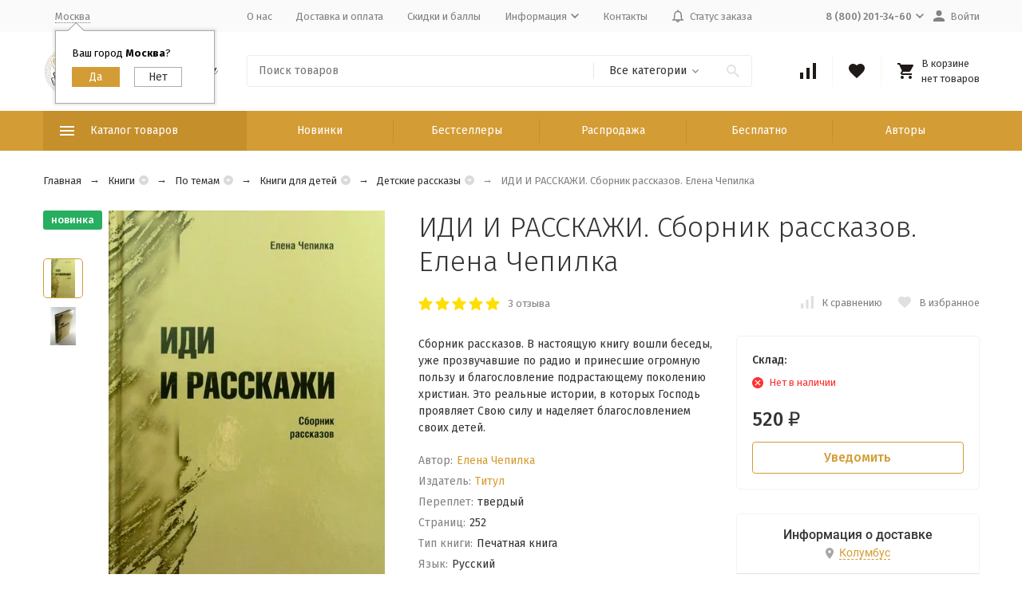

--- FILE ---
content_type: text/html; charset=utf-8
request_url: https://scriptura.ru/product/idi-i-rasskazhi-sbornik-rasskazov-yelena-chepilka/
body_size: 58713
content:
<!DOCTYPE html><html lang="ru"><head prefix="og: http://ogp.me/ns# fb: http://ogp.me/ns/fb# product: http://ogp.me/ns/product#"><meta http-equiv="Content-Type" content="text/html; charset=utf-8" /><meta name="viewport" content="width=device-width, initial-scale=1, maximum-scale=1" /><meta http-equiv="x-ua-compatible" content="IE=edge" /><meta name="format-detection" content="telephone=no" /><title>ИДИ И РАССКАЖИ. Сборник рассказов. Елена Чепилка - купить с доставкой по всему миру в интернет-магазине Scriptura.ru</title><meta name="Description" content="Сборник рассказов. В настоящую книгу вошли беседы, уже прозвучавшие по радио и принесшие огромную пользу и благословление подрастающему поколению христиан. Это реальные истории, в которых Господь проявляет Свою силу и наделяет благословлением своих детей." /><meta name="Keywords" content="ИДИ И РАССКАЖИ. Сборник рассказов. Елена Чепилка, Детские рассказы, Для детей, Рассказы, Сборник" /><link rel="canonical" href="https://scriptura.ru/product/idi-i-rasskazhi-sbornik-rasskazov-yelena-chepilka/" /><meta name="theme-color" content="#9CC2CE"><link rel="icon" href="/favicon.ico" type="image/x-icon"><style>:root {--container-width: 1485px;--svg-sprite-url: url("/wa-data/public/site/themes/megashop2/svg/css-sprite.svg?v=1.11.0.8");}@media (max-width: 1502px) {:root {--container-width: calc(100vw - 17px);}}:root {--home-slider-height: auto;--home-slider-height-adaptive: auto;}</style><style>:root {--primary-color: #D39C34;--primary-color-hover: rgb(216,166,75);--primary-color-alpha-5: rgba(211, 156, 52, .5);--dark-color: #1F1A17;--dark-color-alpha-5: rgba(31, 26, 23, .5);--accent-color: rgb(197,143,43);--accent-color-hover: rgb(176,128,39);--light-color: #F9F9F0;--light-color-hover: rgb(242,242,222);--footer-text-color: white;--price-with-compare-color: #ff3131;}</style><link href="https://fonts.googleapis.com/css?family=Fira+Sans:300,300i,400,400i,500,500i,700,700i&amp;subset=cyrillic" rel="stylesheet" /><link href="/wa-content/font/ruble/arial/alsrubl-arial-regular.woff" rel="preload" as="font" type="font/woff2" crossorigin /><link href="/wa-data/public/site/themes/megashop2/assets/megashop.dependencies.main.css?v=1.11.0.8" rel="preload" as="style" onload="this.rel = 'stylesheet'" /> <link href="/wa-data/public/site/themes/megashop2/css/megashop.site.min.css?v=1.11.0.8" rel="stylesheet" /> <link href="/wa-data/public/shop/themes/megashop2/css/megashop.shop.min.css?v=1.11.0.8" rel="stylesheet" /> <link href="/wa-data/public/site/themes/megashop2/user.css?v=1.11.0.8" rel="stylesheet" /><style>body,button,select,input,textarea {font-family: 'Fira Sans', sans-serif;}.c-counter {padding: 2px 2px 1px;}</style><script>window.megashop = {};</script> <script>window.megashop.config = {"commons":{"info_panel_html":"<div class=\"c-info-panel c-info-panel_dark\"><div class=\"l-container\"><div class=\"c-info-panel__container\"><div class=\"c-info-panel__content-container\"><\/div><div class=\"c-info-panel__close-button-container\"><span class=\"c-info-panel__close-button\"><span class=\"l-image-box\"><svg class=\"c-svg-icon \" width=\"12\" height=\"12\" fill=\"currentColor\" ><use xlink:href=\"#megashop-icon_cross\"><\/use><\/svg><\/span><\/span><\/div><\/div><\/div><\/div>","select_html":"<label class=\"c-select  \"><select class=\"c-select__control \" ><\/select><span class=\"c-select__box\"><span class=\"c-select__content\"><\/span><span class=\"c-select__arrow\"><svg class=\"c-svg-icon c-select__arrow-icon\" width=\"10\" height=\"6\" fill=\"currentColor\" ><use xlink:href=\"#megashop-icon_arrow-bottom\"><\/use><\/svg><\/span><\/span><span class=\"c-select__dropdown\"><\/span><\/label>","radio_html":"<label class=\"c-radio\"><input class=\"c-radio__control \" type=\"radio\"  value=\"1\"   \/><span class=\"c-radio__box\"><span class=\"c-radio__arrow\"><\/span><\/span><\/label>","checkbox_html":"<label class=\"c-checkbox\"><input class=\"c-checkbox__control \" type=\"checkbox\"  value=\"1\"   \/><span class=\"c-checkbox__box\"><span class=\"c-checkbox__arrow\"><\/span><\/span><\/label>","input_file_html":"<label class=\"c-input-file\"><input type=\"file\"  class=\"c-input-file__control\" \/><span class=\"c-input-file__box\"><span class=\"c-input-file__button-box\"><button class=\"c-input-file__button c-button c-button_style_inverse\" type=\"button\">\u0412\u044b\u0431\u0435\u0440\u0438\u0442\u0435 \u0444\u0430\u0439\u043b<\/button><\/span><span class=\"c-input-file__file-box\">\u0424\u0430\u0439\u043b \u043d\u0435 \u0432\u044b\u0431\u0440\u0430\u043d<\/span><\/span><\/label>","pseudo_link_icon_box_html":"<span class=\"c-pseudo-link-box   \"><span class=\"l-icon-box \"><span class=\"l-icon-box__icon\"> <\/span><span class=\"l-icon-box__content\"><span class=\"c-pseudo-link-box__link\" data-plain-text=\"0\"><\/span><\/span><\/span><\/span>","wa_url":"\/","login_url":"\/login\/","signup_url":"\/signup\/","forgotpassword_url":"\/forgotpassword\/","svg":{"symbols_sprite":"\/wa-data\/public\/site\/themes\/megashop2\/svg\/symbols-sprite.svg?v=1.11.0.8","spinner":"<span class=\"c-spinner\"><span class=\"l-image-box\"><svg class=\"c-svg-icon c-spinner__icon \" width=\"61\" height=\"61\" fill=\"light_color\" ><use xlink:href=\"#megashop-icon_spinner\"><\/use><\/svg><\/span><\/span>","trash":"<svg class=\"c-svg-icon \" width=\"16\" height=\"16\" fill=\"currentColor\" ><use xlink:href=\"#megashop-icon_trash\"><\/use><\/svg>","arrow_left":"<svg class=\"c-svg-icon \" width=\"6\" height=\"10\" fill=\"currentColor\" ><use xlink:href=\"#megashop-icon_arrow-left\"><\/use><\/svg>","arrow_right":"<svg class=\"c-svg-icon \" width=\"6\" height=\"10\" fill=\"currentColor\" ><use xlink:href=\"#megashop-icon_arrow-right\"><\/use><\/svg>","arrow_bottom":"<svg class=\"c-svg-icon \" width=\"10\" height=\"6\" fill=\"currentColor\" ><use xlink:href=\"#megashop-icon_arrow-bottom\"><\/use><\/svg>","cross":"<svg class=\"c-svg-icon \" width=\"12\" height=\"12\" fill=\"currentColor\" ><use xlink:href=\"#megashop-icon_cross\"><\/use><\/svg>","available":"<svg class=\"c-svg-icon \" width=\"16\" height=\"16\" fill=\"currentColor\" ><use xlink:href=\"#megashop-icon_available\"><\/use><\/svg>","no_available":"<svg class=\"c-svg-icon \" width=\"16\" height=\"16\" fill=\"currentColor\" ><use xlink:href=\"#megashop-icon_no-available\"><\/use><\/svg>"},"analytics":{"ym_counter":"","goals":{"add_to_cart":{"ym":"","ga_category":"","ga_action":""},"user_reg":{"ym":"","ga_category":"","ga_action":""},"add_review":{"ym":"","ga_category":"","ga_action":""},"add_to_compare":{"ym":"","ga_category":"","ga_action":""},"add_to_favorite":{"ym":"","ga_category":"","ga_action":""},"quick_view":{"ym":"","ga_category":"","ga_action":""}}},"header_variant":"3","is_cookie":false,"is_mobile":false,"catalog_onenter_timeout":500,"catalog_onleave_timeout":300,"cart_onenter_timeout":500,"cart_onleave_timeout":300,"ya_share_source":"yastatic"},"language":{"item":"\u0448\u0442.","\u0413\u043e\u0434":"\u0413\u043e\u0434","\u0421\u043c\u0435\u043d\u0438\u0442\u044c \u043f\u0430\u0440\u043e\u043b\u044c":"\u0421\u043c\u0435\u043d\u0438\u0442\u044c \u043f\u0430\u0440\u043e\u043b\u044c","\u0424\u0430\u0439\u043b \u043d\u0435 \u0432\u044b\u0431\u0440\u0430\u043d":"\u0424\u0430\u0439\u043b \u043d\u0435 \u0432\u044b\u0431\u0440\u0430\u043d","\u0412\u0445\u043e\u0434 \u043d\u0430 \u0441\u0430\u0439\u0442":"\u0412\u0445\u043e\u0434 \u043d\u0430 \u0441\u0430\u0439\u0442"},"shop":{"home_url":"\/","search_url":"\/search\/","cart_url":"\/order\/","cart_add_url":"\/cart\/add\/","cart_save_url":"\/cart\/save\/","cart_delete_url":"\/cart\/delete\/","compare_url":"\/compare\/","compare_id_url":"\/compare\/{$id}\/","compare_url_variant":"default","data_regions_url":"\/data\/regions\/","data_shipping_url":"\/data\/shipping\/","search_query":"","to_toggle_cart_button":true,"zero_price_text":"","is_enabled_2x":1,"is_enabled_srcset":true,"path":[],"add_affiliate_bonus_string":"\u042d\u0442\u043e\u0442 \u0437\u0430\u043a\u0430\u0437 \u0434\u043e\u0431\u0430\u0432\u0438\u0442 \\<strong\\>\\+(.*) \u0431\u043e\u043d\u0443\u0441\u043d\u044b\u0445 \u0431\u0430\u043b\u043b\u043e\u0432\\<\/strong\\>, \u043a\u043e\u0442\u043e\u0440\u044b\u0435 \u0432\u044b \u0437\u0430\u0442\u0435\u043c \u0441\u043c\u043e\u0436\u0435\u0442\u0435 \u0438\u0441\u043f\u043e\u043b\u044c\u0437\u043e\u0432\u0430\u0442\u044c \u0434\u043b\u044f \u043f\u043e\u043b\u0443\u0447\u0435\u043d\u0438\u044f \u0434\u043e\u043f\u043e\u043b\u043d\u0438\u0442\u0435\u043b\u044c\u043d\u044b\u0445 \u0441\u043a\u0438\u0434\u043e\u043a\\.","currency_info":{"RUB":{"code":"RUB","sign":"\u0440\u0443\u0431.","sign_html":"<span class=\"ruble\">\u20bd<\/span>","sign_position":1,"sign_delim":" ","decimal_point":",","frac_digits":"2","thousands_sep":" "},"USD":{"code":"USD","sign":"$","sign_html":"$","sign_position":0,"sign_delim":"","decimal_point":",","frac_digits":"2","thousands_sep":" "},"EUR":{"code":"EUR","sign":"\u20ac","sign_html":"\u20ac","sign_position":0,"sign_delim":"","decimal_point":",","frac_digits":"2","thousands_sep":" "},"UAH":{"code":"UAH","sign":"\u0433\u0440\u043d.","sign_html":"\u0433\u0440\u043d.","sign_position":1,"sign_delim":" ","decimal_point":",","frac_digits":"2","thousands_sep":" "},"BYN":{"code":"BYN","sign":"Br","sign_html":"Br","sign_position":1,"sign_delim":" ","decimal_point":",","frac_digits":"2","thousands_sep":" "},"KZT":{"code":"KZT","sign":"T","sign_html":"T","sign_position":1,"sign_delim":" ","decimal_point":",","frac_digits":"2","thousands_sep":" "}},"currency":"RUB","primary_currency":"RUB","add_to_cart_effect":"modal_cross","slider_breakpoints":{"reviews_thumbs":{"10000":{"slidesPerView":4},"1485":{"slidesPerView":4},"1199":{"slidesPerView":3,"spaceBetween":30},"855":{"slidesPerView":2,"spaceBetween":30},"550":{"slidesPerView":1,"spaceBetween":30}},"brands_thumbs":{"1199":{"slidesPerView":4},"767":{"slidesPerView":1}},"posts_thumbs":{"10000":{"slidesPerView":5},"1485":{"slidesPerView":4},"1199":{"slidesPerView":4,"spaceBetween":30},"1000":{"spaceBetween":15},"768":{"slidesPerView":3,"spaceBetween":15},"555":{"slidesPerView":2,"spaceBetween":15},"424":{"slidesPerView":1}},"products_thumbs":{"1485":{"slidesPerView":5,"spaceBetween":15},"1400":{"slidesPerView":4,"spaceBetween":30},"1199":{"slidesPerView":3,"spaceBetween":30},"855":{"slidesPerView":2,"spaceBetween":30},"550":{"slidesPerView":1,"spaceBetween":30}},"products_thumbs_cols":{"1485":{"slidesPerView":5,"spaceBetween":15},"1400":{"slidesPerView":4,"spaceBetween":30},"1199":{"slidesPerView":3,"spaceBetween":30},"767":{"slidesPerView":2,"spaceBetween":30},"550":{"slidesPerView":2,"spaceBetween":30},"440":{"slidesPerView":2,"spaceBetween":15},"380":{"slidesPerView":2,"spaceBetween":10},"374":{"slidesPerView":2,"spaceBetween":6}},"products_thumbs_compact":{"440":{"slidesPerView":1}}},"images_sizes":{"thumbs":{"375":345,"425":393,"767":360},"m-thumbs":{"425":195,"560":260,"767":360}}},"photos":{"slider_breakpoints":{"photo_page":{"991":{"slidesPerView":4,"spaceBetween":10}}}}};</script><script>window.megashop.shop = {};</script><script>window.megashop.blog = {};</script><script>window.megashop.photos = {};</script><script src="/wa-data/public/site/themes/megashop2/assets/megashop.dependencies.commons.js?v=1.11.0.8"></script><script src="/wa-data/public/site/themes/megashop2/assets/megashop.dependencies.main.js?v=1.11.0.8"></script><script src="/wa-data/public/site/themes/megashop2/js/megashop.common.min.js?v=1.11.0.8"></script><script src="/wa-data/public/site/themes/megashop2/assets/megashop.dependencies.secondary.js?v=1.11.0.8" defer></script><script src="/wa-data/public/site/themes/megashop2/js/megashop.site.min.js?v=1.11.0.8" defer></script><script src="/wa-data/public/site/themes/megashop2/user.js?v=1.11.0.8" defer></script><script src="/wa-data/public/shop/themes/megashop2/js/megashop.shop.min.js?v=1.11.0.8" defer></script><script src="/wa-data/public/blog/themes/megashop2/js/megashop.blog.min.js?v=1.11.0.8" defer></script><script src="/wa-data/public/photos/themes/megashop2/js/megashop.photos.min.js?v=1.11.0.8" defer></script><script src="https://yastatic.net/es5-shims/0.0.2/es5-shims.min.js?v=1.11.0.8" defer></script><script src="https://yastatic.net/share2/share.js?v=1.11.0.8" defer></script><script>window.megashop && window.megashop.Svg ? window.megashop.Svg.load() : document.addEventListener('DOMContentLoaded', function () {window.megashop.Svg.load();});</script><meta property="og:type" content="website"> <meta property="og:title" content="ИДИ И РАССКАЖИ. Сборник рассказов. Елена Чепилка - купить с доставкой по всему миру в интернет-магазине Scriptura.ru"> <meta property="og:description" content="Сборник рассказов. В настоящую книгу вошли беседы, уже прозвучавшие по радио и принесшие огромную пользу и благословление подрастающему поколению христиан. Это реальные истории, в которых Господь проявляет Свою силу и наделяет благословлением своих детей."> <meta property="og:image" content="https://scriptura.ru/wa-data/public/shop/products/00/webp/82/64/6482/images/6999/6999.750x0.webp"> <meta property="og:url" content="https://scriptura.ru/product/idi-i-rasskazhi-sbornik-rasskazov-yelena-chepilka/"> <meta property="product:price:amount" content="520"> <meta property="product:price:currency" content="RUB"> <link rel="icon" href="/favicon.ico?v=1589376942" type="image/x-icon" /><link rel="apple-touch-icon" href="/apple-touch-icon.png?v=1589376857" /><meta name="yandex-verification" content="5df22c777d611f64" /> <script src="//code.jivosite.com/widget/V8vrNLCHqG" async></script> <script async src="https://www.googletagmanager.com/gtag/js?id=UA-168911407-1"></script> <script>
  window.dataLayer = window.dataLayer || [];
  function gtag(){dataLayer.push(arguments);}
  gtag('js', new Date());

  gtag('config', 'UA-168911407-1');
  
</script> <link rel="stylesheet" href="https://scriptura.ru/wa-data/public/shop/themes/megashop2/searchpro_plugin_field.css?v2.1.4" /> <link rel="stylesheet" href="https://scriptura.ru/wa-data/public/shop/plugins/searchpro/stylesheet/megashop2/field.css?1762585096" /> <script src="/wa-apps/shop/plugins/searchpro/assets/frontend.field.js?v2.1.4" defer></script> <script type="text/javascript">$(function(){$(document).on("click",".shop_favorites a.add,.shop_favorites a.del",function(){var b=$(this).closest(".shop_favorites");$.post($(this).attr("href"),{product_id:b.data("product-id")},function(a){"ok"==a.status?(b.html(a.data.html),$(".shop_favorites .count").html(a.data.count)):alert(a.errors)},"json");return!1})})</script><script src='/wa-apps/shop/plugins/arrived/js/main.js?v3.3.4'></script> <script> var arrived_ignore_stock_count = 0; </script> <link rel='stylesheet' href='/wa-apps/shop/plugins/arrived/css/main.css?v3.3.4' /><link rel="stylesheet" href="/wa-apps/shop/plugins/buy1click/assets/frontend.bundle.css?v=1.30.6" /> <link rel="stylesheet" href="/wa-apps/shop/plugins/buy1click/css/buy1click.css?v=1.30.6" /> <link rel="stylesheet" href="/wa-apps/shop/plugins/buy1click/css/style_scriptura.ru__.css?v=1.30.6" /> <script>
        window.shop_buy1click_config = {"wa_url":"\/","form_url":"\/buy1click\/form\/","update_form_url":"\/buy1click\/update_state\/","send_form_url":"\/buy1click\/send_form\/","ping_form_url":"\/buy1click\/ping_form\/","close_form_url":"\/buy1click\/close\/","send_channel_address_url":"\/buy1click\/request_channel_code\/","send_channel_code_url":"\/buy1click\/validate_channel_code\/","is_increase_plugin_enabled":false};
    </script> <script src="/wa-apps/shop/plugins/buy1click/assets/frontend.bundle.js?v=1.30.6" defer></script> <script src="/wa-apps/shop/plugins/buy1click/js/buy1click.js?v=1.30.6" defer></script> <link href='/wa-apps/shop/plugins/cityselect/css/suggestions.20.min.css?v=2.0.4' rel='stylesheet'><script src='/wa-apps/shop/plugins/cityselect/js/jquery.suggestions.20.min.js?v2.0.4'></script><link href='/wa-data/public/shop/plugins/cityselect/css/frontend_5f193f7052364.css' rel='stylesheet'><script src='/wa-data/public/shop/plugins/cityselect/js/frontend_5f193f70523bc.js'></script><script>function init_shop_cityselect(){
shop_cityselect.location={"country":"rus","city":"\u041c\u043e\u0441\u043a\u0432\u0430","region":"77","zip":"101000","constraints_street":"","need_detect":true};
shop_cityselect.route_params={"app":"shop","_name":"Scriptura.ru","theme":"megashop2","theme_mobile":"megashop2","checkout_version":"2","locale":"ru_RU","title":"Scriptura.ru - \u043c\u0430\u0433\u0430\u0437\u0438\u043d \u0411\u0438\u0431\u043b\u0438\u0439 \u0438 \u0445\u0440\u0438\u0441\u0442\u0438\u0430\u043d\u0441\u043a\u0438\u0445 \u0442\u043e\u0432\u0430\u0440\u043e\u0432!","meta_keywords":"\u041c\u0430\u0433\u0430\u0437\u0438\u043d \u0411\u0438\u0431\u043b\u0438\u0439, \u0411\u0438\u0431\u043b\u0438\u0438, \u0445\u0440\u0438\u0441\u0442\u0438\u0430\u043d\u0441\u043a\u0438\u0435 \u043a\u043d\u0438\u0433\u0438, \u0411\u0438\u0431\u043b\u0438\u0438 \u0434\u043b\u044f \u0434\u0435\u0442\u0435\u0439, \u0411\u0438\u0431\u043b\u0438\u0438 \u043d\u0430\u0441\u0442\u043e\u043b\u044c\u043d\u044b\u0435, \u0411\u0438\u0431\u043b\u0438\u0438 \u043d\u0430 \u043c\u043e\u043b\u043d\u0438\u0438, \u0411\u0438\u0431\u043b\u0438\u0438 \u043d\u0430 \u0438\u043d\u043e\u0441\u0442\u0440\u0430\u043d\u043d\u044b\u0445 \u044f\u0437\u044b\u043a\u0430\u0445, \u0411\u0438\u0431\u043b\u0438\u0438 \u043f\u043e\u0434\u0430\u0440\u043e\u0447\u043d\u044b\u0435, \u0411\u043e\u0433\u043e\u0441\u043b\u043e\u0432\u0438\u0435, \u0425\u0440\u0438\u0441\u0442\u0438\u0430\u043d\u0441\u043a\u0430\u044f \u0436\u0438\u0437\u043d\u044c, \u0414\u0443\u0448\u0435\u043f\u043e\u043f\u0435\u0447\u0435\u043d\u0438\u0435, \u041a\u0440\u0435\u0430\u0446\u0438\u043e\u043d\u0438\u0437\u043c, \u0410\u043f\u043e\u043b\u043e\u0433\u0435\u0442\u0438\u043a\u0430, \u041a\u043d\u0438\u0433\u0438 \u0434\u043b\u044f \u043c\u0443\u0436\u0447\u0438\u043d, \u041a\u043d\u0438\u0433\u0438 \u0434\u043b\u044f \u0436\u0435\u043d\u0449\u0438\u043d, \u041a\u043d\u0438\u0433\u0438 \u0434\u043b\u044f \u0434\u0435\u0442\u0435\u0439, \u0421\u0435\u043c\u044c\u044f, \u0421\u043b\u0443\u0436\u0435\u043d\u0438\u0435","meta_description":"\u0418\u043d\u0442\u0435\u0440\u043d\u0435\u0442-\u043c\u0430\u0433\u0430\u0437\u0438\u043d \u00ab\u0421\u043a\u0440\u0438\u043f\u0442\u0443\u0440\u0430\u00bb \u043f\u0440\u0435\u0434\u043b\u0430\u0433\u0430\u0435\u0442 \u0448\u0438\u0440\u043e\u043a\u0438\u0439 \u0432\u044b\u0431\u043e\u0440 \u0445\u0440\u0438\u0441\u0442\u0438\u0430\u043d\u0441\u043a\u043e\u0439 \u043b\u0438\u0442\u0435\u0440\u0430\u0442\u0443\u0440\u044b, \u0446\u0435\u043b\u044c \u043a\u043e\u0442\u043e\u0440\u043e\u0439 \u043f\u043e\u043c\u043e\u0447\u044c \u043a\u0430\u0436\u0434\u043e\u043c\u0443 \u0447\u0435\u043b\u043e\u0432\u0435\u043a\u0443 \u043c\u0430\u043a\u0441\u0438\u043c\u0430\u043b\u044c\u043d\u043e \u0432\u043e\u0437\u0440\u0430\u0441\u0442\u0430\u0442\u044c \u0432 \u043f\u0440\u0435\u043a\u043b\u043e\u043d\u0435\u043d\u0438\u0438 \u043f\u0435\u0440\u0435\u0434 \u0411\u043e\u0433\u043e\u043c \u0438 \u043f\u0440\u0435\u043e\u0431\u0440\u0430\u0436\u0430\u0442\u044c\u0441\u044f \u0432 \u043e\u0431\u0440\u0430\u0437 \u0418\u0438\u0441\u0443\u0441\u0430 \u0425\u0440\u0438\u0441\u0442\u0430. \r\n\r\n\u041c\u044b \u0433\u043e\u0442\u043e\u0432\u044b \u043f\u0440\u0435\u0434\u043b\u043e\u0436\u0438\u0442\u044c \u0434\u0435\u0439\u0441\u0442\u0432\u0438\u0442\u0435\u043b\u044c\u043d\u043e \u0448\u0438\u0440\u043e\u043a\u0438\u0439 \u0430\u0441\u0441\u043e\u0440\u0442\u0438\u043c\u0435\u043d\u0442 - \u0432 \u043d\u0430\u0448\u0435\u043c \u043a\u0430\u0442\u0430\u043b\u043e\u0433\u0435 \u0432\u044b \u043d\u0430\u0439\u0434\u0435\u0442\u0435: \u0411\u0438\u0431\u043b\u0438\u0438, \u043a\u043d\u0438\u0433\u0438, \u0441\u0443\u0432\u0435\u043d\u0438\u0440\u044b, \u043a\u0430\u043b\u0435\u043d\u0434\u0430\u0440\u0438, \u043f\u0430\u043d\u043d\u043e, \u043c\u0430\u0433\u043d\u0438\u0442\u044b, \u0441\u0432\u0438\u0442\u043a\u0438, \u043a\u0430\u0440\u0442\u0438\u043d\u044b \u043f\u043e \u043d\u043e\u043c\u0435\u0440\u0430\u043c, \u043d\u0430\u0431\u043e\u0440\u044b \u0434\u043b\u044f \u043e\u043f\u044b\u0442\u043e\u0432 \u0438 \u044d\u043a\u0441\u043f\u0435\u0440\u0438\u043c\u0435\u043d\u0442\u043e\u0432, \u0442\u043e\u0432\u0430\u0440\u044b \u0434\u043b\u044f \u0434\u0435\u0442\u0441\u043a\u043e\u0433\u043e \u0442\u0432\u043e\u0440\u0447\u0435\u0441\u0442\u0432\u0430 \u0438 \u043c\u043d\u043e\u0433\u043e\u0435 \u0434\u0440\u0443\u0433\u043e\u0435. \r\n\r\n\u0418 \u0432\u0441\u0435 \u044d\u0442\u043e \u043f\u043e \u043d\u0438\u0437\u043a\u0438\u043c \u0446\u0435\u043d\u0430\u043c! \u0417\u0430 \u0433\u043e\u0434\u044b \u0440\u0430\u0431\u043e\u0442\u044b \u0443 \u043d\u0430\u0441 \u0441\u043b\u043e\u0436\u0438\u043b\u0438\u0441\u044c \u043f\u0430\u0440\u0442\u043d\u0435\u0440\u0441\u043a\u0438\u0435 \u043e\u0442\u043d\u043e\u0448\u0435\u043d\u0438\u044f \u0441 \u0432\u0435\u0434\u0443\u0449\u0438\u043c\u0438 \u043f\u0440\u043e\u0438\u0437\u0432\u043e\u0434\u0438\u0442\u0435\u043b\u044f\u043c\u0438, \u043f\u043e\u0437\u0432\u043e\u043b\u044f\u044e\u0449\u0438\u0435 \u043f\u0440\u0435\u0434\u043b\u0430\u0433\u0430\u0442\u044c \u0432\u044b\u0441\u043e\u043a\u043e\u043a\u0430\u0447\u0435\u0441\u0442\u0432\u0435\u043d\u043d\u0443\u044e \u043f\u0440\u043e\u0434\u0443\u043a\u0446\u0438\u044e \u043f\u043e \u043a\u043e\u043d\u043a\u0443\u0440\u0435\u043d\u0442\u043e\u0441\u043f\u043e\u0441\u043e\u0431\u043d\u044b\u043c \u0446\u0435\u043d\u0430\u043c. \u0421 \u043c\u043e\u043c\u0435\u043d\u0442\u0430 \u043d\u0430\u0447\u0430\u043b\u0430 \u043d\u0430\u0448\u0435\u0439 \u0434\u0435\u044f\u0442\u0435\u043b\u044c\u043d\u043e\u0441\u0442\u0438 \u0432 2007 \u0433\u043e\u0434\u0443, \u043c\u044b \u043e\u0442\u043f\u0440\u0430\u0432\u0438\u043b\u0438 \u0431\u043e\u043b\u0435\u0435 30 \u0442\u044b\u0441\u044f\u0447 \u0437\u0430\u043a\u0430\u0437\u043e\u0432 \u0432 \u0441\u0430\u043c\u044b\u0435 \u0440\u0430\u0437\u043d\u044b\u0435 \u0443\u0433\u043e\u043b\u043a\u0438 \u043d\u0430\u0448\u0435\u0439 \u043f\u043b\u0430\u043d\u0435\u0442\u044b. \u041d\u0435\u0432\u0430\u0436\u043d\u043e \u0433\u0434\u0435 \u0432\u044b \u043d\u0430\u0445\u043e\u0434\u0438\u0442\u0435\u0441\u044c - \u043c\u044b \u043e\u043f\u0435\u0440\u0430\u0442\u0438\u0432\u043d\u043e \u043e\u0441\u0443\u0449\u0435\u0441\u0442\u0432\u0438\u043c \u0434\u043e\u0441\u0442\u0430\u0432\u043a\u0443 \u0432\u0430\u0448\u0435\u0433\u043e \u0437\u0430\u043a\u0430\u0437\u0430 \u043a\u0430\u043a \u043f\u043e \u0420\u043e\u0441\u0441\u0438\u0438, \u0442\u0430\u043a \u0438 \u043f\u043e \u0432\u0441\u0435\u043c\u0443 \u043c\u0438\u0440\u0443. ","og_title":"","og_image":"","og_video":"","og_description":"","og_type":"","og_url":"","url_type":"1","products_per_page":"","type_id":["1","3","4","5","6","7","8","10","11","13","14","16","17","18","19","20","21","22","24","26","27","29","30","31","33","34","35","37","38","39","41","43","44","45","46","47","48","49","50","52","53","54","55","56",58,59,60],"currency":"RUB","stock_id":"1","public_stocks":["1"],"drop_out_of_stock":"1","payment_id":"0","shipping_id":"0","checkout_storefront_id":"3c8f946a091be98a31cd7d4a9c3f4f85","product_url":"idi-i-rasskazhi-sbornik-rasskazov-yelena-chepilka","module":"frontend","action":"product","cityselect__url":"product\/idi-i-rasskazhi-sbornik-rasskazov-yelena-chepilka\/"};
shop_cityselect.countries=[];
shop_cityselect.iso2to3={"RU":"rus"};
shop_cityselect.language='ru';
shop_cityselect.init('37602fed70cd37fdb5ffb92b6126f2b4a513f63c','/','/wa-apps/shop/plugins/cityselect/js/fancybox/','city-settlement','auto',1,1,0);
        } if (typeof shop_cityselect !== 'undefined') { init_shop_cityselect() } else { $(document).ready(function () { init_shop_cityselect() }) }</script></head><body class="c-page c-page_buy1click c-page_searchpro c-page_dp c-page_discount4review c-page_productbrands c-page_container-middle"><script>window.megashop && window.megashop.Svg ? window.megashop.Svg.init() : document.addEventListener('DOMContentLoaded', function () {window.megashop.Svg.init();});document.addEventListener('DOMContentLoaded', function () {window.megashop.IEScheme.init();});</script><div class="c-microdata"><div itemscope itemtype="http://schema.org/WebSite"><link itemprop="url" href="https://scriptura.ru" /><form itemprop="potentialAction" itemscope itemtype="http://schema.org/SearchAction"><meta itemprop="target" content="https://scriptura.ru/search/?query={query}" /><input itemprop="query-input" type="text" name="query" /><input type="submit" /></form></div></div><div class="c-microdata"><div itemscope itemtype="http://schema.org/Organization"><link itemprop="url" href="https://scriptura.ru" /><meta itemprop="name" content="Время благодати" /><meta itemprop="address" content="Россия, Адыгея, Майкоп, ул. Степная 225" /><meta itemprop="telephone" content="8 (800) 201-34-60" /><div itemprop="logo" itemscope itemtype="http://schema.org/ImageObject"><link itemprop="image" href="/wa-data/public/site/svg/logo.svg" /><link itemprop="contentUrl" href="/wa-data/public/site/svg/logo.svg" /></div></div></div><div class="l-index"><div class="c-header-overlay"></div><div class="l-index__wrapper"><header class="l-index__header"><div class="l-header r-hidden-md"><div class="l-header__top-bar"><div class="c-header-top-bar"><div class="l-container"><div class="c-header-top-bar__container"><span class="c-link-decorator"><link href="/wa-apps/shop/plugins/nivoslider/css/nivoslider.css" rel="stylesheet" type="text/css"><link href="/wa-apps/shop/plugins/nivoslider/css/bullets.css" rel="stylesheet" type="text/css"><script type="text/javascript" src="/wa-apps/shop/plugins/nivoslider/js/jquery.nivo.slider.js"></script></span><div class="c-header-top-bar__container-region"><div class="b-cityselect__wrapper b-cityselect__wrapper--megashop2 "><a href="#" class="b-cityselect__city i-cityselect__city_change"><i class="fas fa fa-map-marker fa-map-marker-alt"></i> <span class="i-cityselect__city">Москва</span></a><div class="b-cityselect__notifier b-cityselect__notifier--megashop2"><div class="b-cityselect__notifier_triangle"></div><div class="b-cityselect__notifier_title">Ваш город <b class="i-cityselect__city">Москва</b>?</div><div class="b-cityselect__notifier_buttons nowrap"><input type="button" class="btn btn-primary uni-btn uni-btn--red b-cityselect__city_yes i-cityselect__city_yes" value="Да"> <input type="button" class="b-cityselect__city_no btn btn-default gray uni-btn i-cityselect__city_no" value="Нет"></div></div><script>if (typeof shop_cityselect !== 'undefined') { shop_cityselect.detect() } else { document.addEventListener("DOMContentLoaded", function() { shop_cityselect.detect() }) }</script></div></div><nav class="c-header-top-bar__container-nav"><ul class="l-header-top-bar-links"><li class="l-header-top-bar-links__item"><a class="c-link c-link_style_alt-gray" href="/about/" target="_self">О нас</a></li><li class="l-header-top-bar-links__item"><a class="c-link c-link_style_alt-gray" href="/dostavka-i-oplata/" target="_self">Доставка и оплата</a></li><li class="l-header-top-bar-links__item"><a class="c-link c-link_style_alt-gray" href="/skidki/" target="_self">Скидки и баллы</a></li><li class="l-header-top-bar-links__item"><div class="c-dropdown"><a class="c-link-box c-link-box_style_alt-gray " href="#" ><span class="l-icon-box l-icon-box_size_s"><span class="l-icon-box__content"><span class="c-link-box__link" data-plain-text="0">Информация</span></span><span class="l-icon-box__icon"><svg class="c-svg-icon c-link-box__icon c-dropdown__icon" width="10" height="6" fill="currentColor" ><use xlink:href="#megashop-icon_arrow-bottom"></use></svg></span></span></a><div class="c-dropdown__dropdown"><ul class="c-dropdown-links"><li class="c-dropdown-links__item"><a class="c-link c-link_style_alt-gray c-dropdown-links__link" href="/mprices/" target="_self">Прайс-лист</a></li><li class="c-dropdown-links__item"><a class="c-link c-link_style_alt-gray c-dropdown-links__link" href="/kak-sdelat-zakaz/" target="_self">Как сделать заказ</a></li><li class="c-dropdown-links__item"><a class="c-link c-link_style_alt-gray c-dropdown-links__link" href="/skidka-za-otzyv/" target="_self">Отзывчивый клиент</a></li><li class="c-dropdown-links__item"><a class="c-link c-link_style_alt-gray c-dropdown-links__link" href="/pokupay-s-umom/" target="_self">Покупай с умом</a></li><li class="c-dropdown-links__item"><a class="c-link c-link_style_alt-gray c-dropdown-links__link" href="/politika-vozvrata/" target="_self">Возврат и обмен</a></li><li class="c-dropdown-links__item"><a class="c-link c-link_style_alt-gray c-dropdown-links__link" href="/policy/" target="_self">Персональные данные</a></li></ul></div></div></li><li class="l-header-top-bar-links__item"><a class="c-link c-link_style_alt-gray" href="/contactus/" target="_self">Контакты</a></li><li class="l-header-top-bar-links__item"><a class="c-link-box c-link-box_style_alt-gray js-orderstatus" href="javascript://" data-content="&lt;div class=&quot;c-orderstatus&quot;&gt;&lt;div class=&quot;c-modal&quot;&gt;&lt;div class=&quot;c-modal__close&quot;&gt;&lt;span class=&quot;l-image-box&quot;&gt;&lt;svg class=&quot;c-svg-icon &quot; width=&quot;12&quot; height=&quot;12&quot; fill=&quot;currentColor&quot; &gt;&lt;use xlink:href=&quot;#megashop-icon_cross&quot;&gt;&lt;/use&gt;&lt;/svg&gt;&lt;/span&gt;&lt;/div&gt;&lt;div class=&quot;c-modal__header&quot;&gt;&lt;span class=&quot;c-header c-header_h3&quot;&gt;Проверка статуса заказа&lt;/span&gt;&lt;/div&gt;&lt;div class=&quot;c-modal__content&quot;&gt;&lt;div class=&quot;s-plugin-orderstatus-container&quot; id=&quot;s-plugin-orderstatus-817711027&quot;&gt; &lt;form action=&quot;/orderstatus/&quot; class=&quot;l-form form&quot;&gt; &lt;div class=&quot;l-form__group&quot;&gt; &lt;div class=&quot;l-form__fields&quot;&gt; &lt;div class=&quot;l-form__field&quot;&gt; &lt;div class=&quot;c-form-field&quot;&gt; &lt;div class=&quot;c-form-field__name-container&quot;&gt; &lt;div class=&quot;c-form-field__name-wrapper&quot;&gt; &lt;div class=&quot;c-form-field__name&quot;&gt;
                                    Номер заказа
								&lt;/div&gt; &lt;/div&gt; &lt;/div&gt; &lt;div class=&quot;c-form-field__content-container&quot;&gt; &lt;span class=&quot;label-order-prefix&quot; &gt;&lt;/span
							&gt;&lt;input type=&quot;text&quot; class=&quot;s-plugin-orderstatus-order_id-input input c-input-text&quot; name=&quot;order_id&quot; placeholder=&quot;Только цифры&quot;&gt;&lt;span class=&quot;label-order-suffix&quot;&gt;&lt;/span&gt; &lt;/div&gt; &lt;/div&gt; &lt;/div&gt; &lt;/div&gt; &lt;/div&gt; &lt;div class=&quot;l-form__group&quot;&gt; &lt;div class=&quot;c-form-row&quot;&gt; &lt;input class=&quot;c-button c-button_wide&quot; type=&quot;submit&quot; value=&quot;Проверить&quot;&gt; &lt;/div&gt; &lt;/div&gt; &lt;/form&gt; &lt;div class=&quot;result c-content-decorator&quot; style=&quot;display: none&quot; &gt;&lt;/div&gt; &lt;/div&gt; &lt;script type=&quot;text/javascript&quot;&gt;
		$(function(){
			if($.fn.orderstatus !== undefined) {
				$(&#039;#s-plugin-orderstatus-817711027&#039;).orderstatus({
					l10n: {
						&#039;No such order&#039;: &#039;Заказ не найден&#039;,
						&#039;Current order state&#039;: &#039;Текущий статус заказа&#039;,
						&#039;Check another order&#039;: &#039;Проверить другой заказ&#039;
					}
				});
			} else {
				// js что-то не загрузился не будем пугать неработающей формой
				$(&#039;#s-plugin-orderstatus-817711027&#039;).hide();
			}
		})
	&lt;/script&gt;
&lt;/div&gt;&lt;/div&gt;&lt;/div&gt;"><span class="l-icon-box"><span class="l-icon-box__icon"><svg width="16" height="16" viewBox="0 0 16 16" fill="currentColor" xmlns="http://www.w3.org/2000/svg"><path fill-rule="evenodd" clip-rule="evenodd" d="M8.09479 12.3591C8.06105 12.3591 8.02783 12.3614 7.99531 12.3661C7.96279 12.3614 7.92957 12.3591 7.89583 12.3591H3.78488C4.43462 11.1416 4.43444 9.24762 4.43444 7.47506C4.43444 4.64324 5.66383 3.14062 7.89583 3.14062H8.09479C10.327 3.14062 11.5562 4.64324 11.5562 7.47506C11.5562 9.24762 11.5562 11.1416 12.2057 12.3591H8.09479ZM8.38182 14.4273C8.31173 14.5009 8.20095 14.607 7.96391 14.607C7.73364 14.607 7.63086 14.4952 7.56704 14.4259C7.43069 14.2781 7.3526 14.0986 7.31138 13.7507H7.89573C7.92947 13.7507 7.96269 13.7483 7.99521 13.7436C8.02773 13.7483 8.06095 13.7507 8.09469 13.7507H8.66199C8.61277 14.0986 8.52738 14.2748 8.38182 14.4273ZM14.6081 12.4437C13.4376 12.4437 12.9851 11.7572 12.9851 7.50298C12.9851 4.16728 11.4735 2.07103 8.86477 1.76021V0.696605C8.86477 0.311863 8.55364 0 8.16912 0C7.78477 0 7.47347 0.311863 7.47347 0.696605V1.73969C4.69086 1.96563 3.07956 4.08327 3.07956 7.50298C3.07956 11.7572 2.57156 12.4437 1.40095 12.4437C1.0166 12.4437 0.695557 12.7125 0.695557 13.0972C0.695557 13.482 0.997991 13.7507 1.38234 13.7507H5.90564C5.95938 14.2725 6.1159 14.914 6.53903 15.3763C6.89973 15.7702 7.39243 16 7.9639 16C8.53156 16 9.02599 15.7621 9.39434 15.373C9.83312 14.9091 10.0072 14.2725 10.0743 13.7507H14.6081C14.9926 13.7507 15.3043 13.482 15.3043 13.0972C15.3043 12.7125 14.9926 12.4437 14.6081 12.4437Z" fill="currentColor"/></svg></span><span class="l-icon-box__content"><span class="c-link-box__link">Статус заказа</span></span></span></a></li></ul></nav><div class="c-header-top-bar__container-contacts"><div class="c-header-top-bar-contacts"><div class="c-header-top-bar-contacts__item"><div class="c-header-top-bar-contacts__phone"><div class="c-dropdown c-dropdown_left"><a class="c-link-box c-link-box_style_alt-gray " href="tel:88002013460" ><span class="l-icon-box l-icon-box_size_s"><span class="l-icon-box__content"><span class="c-link-box__link" data-plain-text="0">8 (800) 201-34-60</span></span><span class="l-icon-box__icon"><svg class="c-svg-icon c-link-box__icon c-dropdown__icon" width="10" height="6" fill="currentColor" ><use xlink:href="#megashop-icon_arrow-bottom"></use></svg></span></span></a><div class="c-dropdown__dropdown c-dropdown__dropdown_left-arrow"><div class="c-dropdown-links c-header-top-bar-contacts__dropdown"><div class="c-dropdown-links__item c-header-top-bar-contacts__dropdown-item"><div class="c-header-top-bar-contacts__dropdown-phone"><a class="c-link c-link_style_alt-gray" href="tel:+79937636643">+7 (993) 763-66-43</a></div><div class="c-header-top-bar-contacts__dropdown-text">WhatsApp, Viber</div></div><div class="c-dropdown-links__separator"></div><div class="c-dropdown-links__item c-header-top-bar-contacts__dropdown-item"><div class="c-header-top-bar-contacts__dropdown-title">Режим работы:</div><div class="c-header-top-bar-contacts__dropdown-text">			Пн-Пт, с 9:00-18:00, перерыв с 13 до 14 часов. Суббота и воскресенье - выходной
		
	</div></div></div></div></div></div></div></div></div><div class="c-header-top-bar__container-user-compact"><a class="c-link-box c-link-box_style_alt-gray c-login-link" href="/login/"><span class="l-icon-box"><span class="l-icon-box__icon"><svg class="c-svg-icon " width="14" height="14" fill="currentColor" ><use xlink:href="#megashop-icon_account"></use></svg></span><span class="l-icon-box__content"><span class="c-link-box__link">Войти</span></span></span></a></div></div></div></div></div><div class="l-header__middle-bar"><div class="c-header-middle-bar "><div class="l-container"><div class="c-header-middle-bar__container"><div class="c-header-middle-bar__container-logo"><a class="l-image-box l-image-box_contain" href="/"><img src="/wa-data/public/site/svg/logo.svg" alt="Время благодати" /></a></div><div class="c-header-middle-bar__container-main"><div class="c-header-middle-bar-shop"><div class="c-header-middle-bar-shop__search-container"><div class="c-searchpro-wrapper c-searchpro-wrapper_size_l "> <div class="js-searchpro__field-wrapper" id="searchpro-field-wrapper-6972642fec586" data-params="{&quot;dropdown_status&quot;:true,&quot;category_status&quot;:true,&quot;dropdown_min_length&quot;:3,&quot;history_cookie_key&quot;:&quot;shop_searchpro_search_history&quot;,&quot;popular_status&quot;:true,&quot;popular_max_count&quot;:5,&quot;history_status&quot;:true,&quot;history_search_status&quot;:true,&quot;history_max_count&quot;:5,&quot;clear_button_status&quot;:true,&quot;escape_slash&quot;:false,&quot;dropdown_url&quot;:&quot;\/searchpro-plugin\/dropdown\/&quot;,&quot;results_url&quot;:&quot;\/search&quot;,&quot;helper_dropdown&quot;:{&quot;current&quot;:&quot;&lt;div class=\&quot;searchpro__dropdown\&quot;&gt;\n\t&lt;div class=\&quot;searchpro__dropdown-group searchpro__dropdown-group-history\&quot;&gt;\n\t\t\t\t\t&lt;div class=\&quot;searchpro__dropdown-group-title\&quot;&gt;\n\t\t\t\t\u041f\u043e\u043f\u0443\u043b\u044f\u0440\u043d\u044b\u0435 \u0437\u0430\u043f\u0440\u043e\u0441\u044b\n\t\t\t&lt;\/div&gt;\n\t\t\t&lt;div class=\&quot;searchpro__dropdown-group-entities js-searchpro__dropdown-entities\&quot;&gt;\n\t\t\t\t\t\t\t\t\t&lt;a class=\&quot;searchpro__dropdown-entity js-searchpro__dropdown-entity\&quot;\n\t\t\t\t\t   data-action=\&quot;value:data-value\&quot; data-value=\&quot;\u043a\u043d\u0438\u0433\u0438\&quot; href=\&quot;\/search\/%D0%BA%D0%BD%D0%B8%D0%B3%D0%B8\/\&quot;&gt;\n\t\t\t\t\t\t\u043a\u043d\u0438\u0433\u0438\n\n\t\t\t\t\t\t\t\t\t\t\t&lt;\/a&gt;\n\t\t\t\t\t\t\t\t\t&lt;a class=\&quot;searchpro__dropdown-entity js-searchpro__dropdown-entity\&quot;\n\t\t\t\t\t   data-action=\&quot;value:data-value\&quot; data-value=\&quot;\u0431\u043e\u0436\u0438\u0439 \u0437\u0430\u043c\u044b\u0441\u0435\u043b\&quot; href=\&quot;\/search\/%D0%B1%D0%BE%D0%B6%D0%B8%D0%B9+%D0%B7%D0%B0%D0%BC%D1%8B%D1%81%D0%B5%D0%BB\/\&quot;&gt;\n\t\t\t\t\t\t\u0431\u043e\u0436\u0438\u0439 \u0437\u0430\u043c\u044b\u0441\u0435\u043b\n\n\t\t\t\t\t\t\t\t\t\t\t&lt;\/a&gt;\n\t\t\t\t\t\t\t\t\t&lt;a class=\&quot;searchpro__dropdown-entity js-searchpro__dropdown-entity\&quot;\n\t\t\t\t\t   data-action=\&quot;value:data-value\&quot; data-value=\&quot;\u043a\u0430\u043b\u044c\u0432\u0438\u043d\&quot; href=\&quot;\/search\/%D0%BA%D0%B0%D0%BB%D1%8C%D0%B2%D0%B8%D0%BD\/\&quot;&gt;\n\t\t\t\t\t\t\u043a\u0430\u043b\u044c\u0432\u0438\u043d\n\n\t\t\t\t\t\t\t\t\t\t\t&lt;\/a&gt;\n\t\t\t\t\t\t\t\t\t&lt;a class=\&quot;searchpro__dropdown-entity js-searchpro__dropdown-entity\&quot;\n\t\t\t\t\t   data-action=\&quot;value:data-value\&quot; data-value=\&quot;\u0440\u0430\u0441\u043a\u0440\u0430\u0441\u043a\u0438\&quot; href=\&quot;\/search\/%D1%80%D0%B0%D1%81%D0%BA%D1%80%D0%B0%D1%81%D0%BA%D0%B8\/\&quot;&gt;\n\t\t\t\t\t\t\u0440\u0430\u0441\u043a\u0440\u0430\u0441\u043a\u0438\n\n\t\t\t\t\t\t\t\t\t\t\t&lt;\/a&gt;\n\t\t\t\t\t\t\t\t\t&lt;a class=\&quot;searchpro__dropdown-entity js-searchpro__dropdown-entity\&quot;\n\t\t\t\t\t   data-action=\&quot;value:data-value\&quot; data-value=\&quot;\u0440\u0430\u0441\u043a\u0440\u0430\u0441\u043a\u0438\&quot; href=\&quot;\/search\/247\/%D1%80%D0%B0%D1%81%D0%BA%D1%80%D0%B0%D1%81%D0%BA%D0%B8\/\&quot;&gt;\n\t\t\t\t\t\t\u0440\u0430\u0441\u043a\u0440\u0430\u0441\u043a\u0438\n\n\t\t\t\t\t\t\t\t\t\t\t\t\t\t\t\t\t\t\t\t\t\t\t\t\t\t\t\t\t\t\t\t\t\t\t\t\t\t\t\t\t\t\t&lt;span class=\&quot;searchpro__dropdown-entity_subname\&quot;&gt;\n                                \u041a\u0430\u0440\u0442\u0438\u043d\u044b \u043f\u043e \u043d\u043e\u043c\u0435\u0440\u0430\u043c\n                            &lt;\/span&gt;\n\t\t\t\t\t\t\t\t\t\t\t&lt;\/a&gt;\n\t\t\t\t\t\t\t&lt;\/div&gt;\n\t\t\t\t&lt;div class=\&quot;js-searchpro__dropdown-history\&quot;&gt;\n\t\t\t\t\t&lt;\/div&gt;\n\t&lt;\/div&gt;\n&lt;\/div&gt;\n&quot;,&quot;template&quot;:&quot;&lt;div class=\&quot;searchpro__dropdown\&quot;&gt;\n\t&lt;div class=\&quot;searchpro__dropdown-group searchpro__dropdown-group-history\&quot;&gt;\n\t\t\t\t\t&lt;div class=\&quot;searchpro__dropdown-group-title\&quot;&gt;\n\t\t\t\t\u041f\u043e\u043f\u0443\u043b\u044f\u0440\u043d\u044b\u0435 \u0437\u0430\u043f\u0440\u043e\u0441\u044b\n\t\t\t&lt;\/div&gt;\n\t\t\t&lt;div class=\&quot;searchpro__dropdown-group-entities js-searchpro__dropdown-entities\&quot;&gt;\n\t\t\t\t\t\t\t\t\t&lt;a class=\&quot;searchpro__dropdown-entity js-searchpro__dropdown-entity\&quot;\n\t\t\t\t\t   data-action=\&quot;value:data-value\&quot; data-value=\&quot;\u043a\u043d\u0438\u0433\u0438\&quot; href=\&quot;\/search\/%D0%BA%D0%BD%D0%B8%D0%B3%D0%B8\/\&quot;&gt;\n\t\t\t\t\t\t\u043a\u043d\u0438\u0433\u0438\n\n\t\t\t\t\t\t\t\t\t\t\t&lt;\/a&gt;\n\t\t\t\t\t\t\t\t\t&lt;a class=\&quot;searchpro__dropdown-entity js-searchpro__dropdown-entity\&quot;\n\t\t\t\t\t   data-action=\&quot;value:data-value\&quot; data-value=\&quot;\u0431\u043e\u0436\u0438\u0439 \u0437\u0430\u043c\u044b\u0441\u0435\u043b\&quot; href=\&quot;\/search\/%D0%B1%D0%BE%D0%B6%D0%B8%D0%B9+%D0%B7%D0%B0%D0%BC%D1%8B%D1%81%D0%B5%D0%BB\/\&quot;&gt;\n\t\t\t\t\t\t\u0431\u043e\u0436\u0438\u0439 \u0437\u0430\u043c\u044b\u0441\u0435\u043b\n\n\t\t\t\t\t\t\t\t\t\t\t&lt;\/a&gt;\n\t\t\t\t\t\t\t\t\t&lt;a class=\&quot;searchpro__dropdown-entity js-searchpro__dropdown-entity\&quot;\n\t\t\t\t\t   data-action=\&quot;value:data-value\&quot; data-value=\&quot;\u043a\u0430\u043b\u044c\u0432\u0438\u043d\&quot; href=\&quot;\/search\/%D0%BA%D0%B0%D0%BB%D1%8C%D0%B2%D0%B8%D0%BD\/\&quot;&gt;\n\t\t\t\t\t\t\u043a\u0430\u043b\u044c\u0432\u0438\u043d\n\n\t\t\t\t\t\t\t\t\t\t\t&lt;\/a&gt;\n\t\t\t\t\t\t\t\t\t&lt;a class=\&quot;searchpro__dropdown-entity js-searchpro__dropdown-entity\&quot;\n\t\t\t\t\t   data-action=\&quot;value:data-value\&quot; data-value=\&quot;\u0440\u0430\u0441\u043a\u0440\u0430\u0441\u043a\u0438\&quot; href=\&quot;\/search\/%D1%80%D0%B0%D1%81%D0%BA%D1%80%D0%B0%D1%81%D0%BA%D0%B8\/\&quot;&gt;\n\t\t\t\t\t\t\u0440\u0430\u0441\u043a\u0440\u0430\u0441\u043a\u0438\n\n\t\t\t\t\t\t\t\t\t\t\t&lt;\/a&gt;\n\t\t\t\t\t\t\t\t\t&lt;a class=\&quot;searchpro__dropdown-entity js-searchpro__dropdown-entity\&quot;\n\t\t\t\t\t   data-action=\&quot;value:data-value\&quot; data-value=\&quot;\u0440\u0430\u0441\u043a\u0440\u0430\u0441\u043a\u0438\&quot; href=\&quot;\/search\/247\/%D1%80%D0%B0%D1%81%D0%BA%D1%80%D0%B0%D1%81%D0%BA%D0%B8\/\&quot;&gt;\n\t\t\t\t\t\t\u0440\u0430\u0441\u043a\u0440\u0430\u0441\u043a\u0438\n\n\t\t\t\t\t\t\t\t\t\t\t\t\t\t\t\t\t\t\t\t\t\t\t\t\t\t\t\t\t\t\t\t\t\t\t\t\t\t\t\t\t\t\t&lt;span class=\&quot;searchpro__dropdown-entity_subname\&quot;&gt;\n                                \u041a\u0430\u0440\u0442\u0438\u043d\u044b \u043f\u043e \u043d\u043e\u043c\u0435\u0440\u0430\u043c\n                            &lt;\/span&gt;\n\t\t\t\t\t\t\t\t\t\t\t&lt;\/a&gt;\n\t\t\t\t\t\t\t&lt;\/div&gt;\n\t\t\t\t&lt;div class=\&quot;js-searchpro__dropdown-history\&quot;&gt;\n\t\t\t\t\t\t\t&lt;div class=\&quot;searchpro__dropdown-group-title\&quot;&gt;\n\t\t\t\t\t\u0418\u0441\u0442\u043e\u0440\u0438\u044f \u0437\u0430\u043f\u0440\u043e\u0441\u043e\u0432\n\t\t\t\t&lt;\/div&gt;\n\t\t\t\t&lt;div class=\&quot;searchpro__dropdown-group-entities js-searchpro__dropdown-entities\&quot;&gt;\n\t\t\t\t\t\t\t\t\t\t\t&lt;a class=\&quot;searchpro__dropdown-entity js-searchpro__dropdown-entity\&quot;\n\t\t\t\t\t\t   data-action=\&quot;value:data-value\&quot; data-value=\&quot;\&quot; href=\&quot;\/search\/%QUERY%\/\&quot;&gt;\n\t\t\t\t\t&lt;span class=\&quot;js-searchpro__dropdown-entity_query\&quot;&gt;\n\t\t\t\t\t\t\n\t\t\t\t\t&lt;\/span&gt;\n\t\t\t\t\t\t\t\t\t\t\t\t\t\t\t&lt;div class=\&quot;searchpro__dropdown-entity_delete-button js-searchpro__dropdown-entity_delete-button\&quot;&gt;\n\t\t\t\t\t\t\t\t\t\u0423\u0434\u0430\u043b\u0438\u0442\u044c\n\t\t\t\t\t\t\t\t&lt;\/div&gt;\n\t\t\t\t\t\t\t\t\t\t\t\t\t&lt;\/a&gt;\n\t\t\t\t\t\t\t\t\t&lt;\/div&gt;\n\t\t\t\t\t&lt;\/div&gt;\n\t&lt;\/div&gt;\n&lt;\/div&gt;\n&quot;}}" > <div class="js-searchpro__field"> <div class="searchpro__field"><div class="searchpro__field-container js-searchpro__field-container"><div class="searchpro__field-input-container"><input class="searchpro__field-input js-searchpro__field-input" autocomplete="off" placeholder="Поиск товаров"/><div class="searchpro__field-clear-button js-searchpro__field-clear-button" style="display: none;"></div></div><div class="searchpro__field-categories-container"><input type="hidden" name="category_id" value="0" class="js-searchpro__field-category-input"/><div class="searchpro__field-categories-label js-searchpro__field-category-selector"><span>Все категории</span></div><ul class="searchpro__field-categories-list js-searchpro__field-categories-list"><li class="js-searchpro__field-category searchpro__field-category searchpro__field-category-all selected" data-id="0">Все категории</li><li class="js-searchpro__field-category searchpro__field-category" data-id="7" title="Библии"><span>Библии</span></li><li class="js-searchpro__field-category searchpro__field-category" data-id="1" title="Книги"><span>Книги</span></li><li class="js-searchpro__field-category searchpro__field-category" data-id="124" title="Сувениры"><span>Сувениры</span></li><li class="js-searchpro__field-category searchpro__field-category" data-id="244" title="Творчество"><span>Творчество</span></li><li class="js-searchpro__field-category searchpro__field-category" data-id="344" title="Для церкви"><span>Для церкви</span></li><li class="js-searchpro__field-category searchpro__field-category" data-id="3" title="Диски"><span>Диски</span></li><li class="js-searchpro__field-category searchpro__field-category" data-id="68" title="Обучение"><span>Обучение</span></li><li class="js-searchpro__field-category searchpro__field-category" data-id="70" title="Служения"><span>Служения</span></li><li class="js-searchpro__field-category searchpro__field-category" data-id="315" title="Новинки"><span>Новинки</span></li><li class="js-searchpro__field-category searchpro__field-category" data-id="316" title="Бестселлеры"><span>Бестселлеры</span></li><li class="js-searchpro__field-category searchpro__field-category" data-id="317" title="Распродажа"><span>Распродажа</span></li><li class="js-searchpro__field-category searchpro__field-category" data-id="318" title="Бесплатно"><span>Бесплатно</span></li></ul></div><div class="searchpro__field-button-container"><div class="searchpro__field-button js-searchpro__field-button"><svg class="c-svg-icon " width="16" height="16" fill="currentColor" ><use xlink:href="#megashop-icon_search"></use></svg></div></div></div></div> </div> </div> </div></div><div class="c-header-middle-bar-shop__links-container"><div class="c-header-middle-bar-shop-links c-header-middle-bar-shop-links_size_xl"><div class="c-header-middle-bar-shop-links__item"><a class="c-link-box c-compare-link" href="/compare/"><span class="l-icon-box l-icon-box_size_l"><span class="l-icon-box__icon"><span class="l-image-box"><span class="c-counter c-compare-counter c-counter_empty">0</span><svg class="c-svg-icon c-link-box__icon" width="20" height="20" fill="currentColor" ><use xlink:href="#megashop-icon_compare"></use></svg></span></span></span></a></div><div class="c-header-middle-bar-shop-links__item"><a class="c-link-box" href="/search/?list=favorite"><span class="l-icon-box l-icon-box_size_l"><span class="l-icon-box__icon"><span class="l-image-box"><span class="c-counter c-favorite-counter c-counter_empty">0</span><svg class="c-svg-icon c-link-box__icon" width="20" height="20" fill="currentColor" ><use xlink:href="#megashop-icon_favorite"></use></svg></span></span></span></a></div><div class="c-header-middle-bar-shop-links__item c-header-middle-bar-shop-links__item_cart"><div class="c-cart-popup-container"><a class="c-header-middle-bar-shop-cart c-header-middle-bar-shop-cart_empty c-link-box c-link-box_clean" href="/order/"><span class="l-icon-box l-icon-box_size_l"><span class="l-icon-box__icon"><svg class="c-svg-icon c-link-box__icon" width="20" height="20" fill="currentColor" ><use xlink:href="#megashop-icon_cart"></use></svg></span><span class="l-icon-box__content"><span class="c-header-middle-bar-shop-cart__empty-text"><span class="c-header-middle-bar-shop-cart__heading">В корзине</span>нет товаров</span><span class="c-header-middle-bar-shop-cart__text"><span class="c-header-middle-bar-shop-cart__heading">Корзина<span class="c-header-middle-bar-shop-cart__count"><span class="c-cart-counter">0</span></span></span>На сумму <span class="c-header-middle-bar-shop-cart__total">0 <span class="ruble">₽</span></span></span></span></span></a><div class="c-cart-popup-container__popup"></div></div></div></div></div></div></div></div></div></div></div><div class="l-header__bottom-bar"><div class="c-header-bottom-bar"><div class="l-container"><div class="c-header-bottom-bar__container"><div class="c-header-bottom-bar__container-shop-catalog"><span class="c-catalog-dropdown-button c-header-bottom-bar-shop-catalog-button c-button c-button_fill c-button_style_alt c-button_rect" data-trigger_type="hover"><span class="l-icon-box l-icon-box_size_xl"><span class="l-icon-box__icon"><svg class="c-svg-icon " width="18" height="18" fill="#ffffff" ><use xlink:href="#megashop-icon_burger"></use></svg></span><span class="l-icon-box__content">Каталог товаров</span></span></span></div><nav class="c-header-bottom-bar__container-links "><ul class="c-header-bottom-bar-links" data-is_overlay_enabled="true"><div class="c-header-bottom-bar-links__item-container"><div class="c-header-bottom-bar-links__item"><a class="c-button c-button_rect c-button_fill c-header-bottom-bar-links__link" href="/category/new/" target="_self" data-category_id="14">Новинки</a></div></div><div class="c-header-bottom-bar-links__item-container"><div class="c-header-bottom-bar-links__item"><a class="c-button c-button_rect c-button_fill c-header-bottom-bar-links__link" href="/category/bestsellers/" target="_self" data-category_id="15">Бестселлеры</a></div></div><div class="c-header-bottom-bar-links__item-container"><div class="c-header-bottom-bar-links__item"><a class="c-button c-button_rect c-button_fill c-header-bottom-bar-links__link" href="/category/sales/" target="_self" data-category_id="16">Распродажа</a></div></div><div class="c-header-bottom-bar-links__item-container"><div class="c-header-bottom-bar-links__item"><a class="c-button c-button_rect c-button_fill c-header-bottom-bar-links__link" href="/category/besplatno/" target="_self" data-category_id="18">Бесплатно</a></div></div><div class="c-header-bottom-bar-links__item-container"><div class="c-header-bottom-bar-links__item"><a class="c-brands-dropdown-button c-button c-button_rect c-button_fill c-header-bottom-bar-links__link" href="/authors/">Авторы</a></div></div></ul></nav></div></div></div></div><div class="l-header__dropdown-bar "><div class="c-header-dropdown-bar"><div class="l-container c-header-dropdown-bar__container"><div class="c-catalog-dropdown" data-is_overlay_enabled="true" data-trigger_type="hover"><div class="c-catalog-extend c-catalog-extend_fixed-width"><nav class="c-catalog-extend__list-container"><ul class="c-catalog-list  " ><li class="c-catalog-list__item c-catalog-list__item_has-children" data-category_id="3"><span class="c-catalog-list__content "><a class="c-catalog-list__link" href="/category/vse-biblii/">Библии</a><svg class="c-svg-icon c-catalog-list__arrow-icon" width="6" height="10" fill="currentColor" ><use xlink:href="#megashop-icon_arrow-right"></use></svg></span></li><li class="c-catalog-list__item c-catalog-list__item_has-children" data-category_id="5"><span class="c-catalog-list__content "><a class="c-catalog-list__link" href="/category/vse-knigi/">Книги</a><svg class="c-svg-icon c-catalog-list__arrow-icon" width="6" height="10" fill="currentColor" ><use xlink:href="#megashop-icon_arrow-right"></use></svg></span></li><li class="c-catalog-list__item c-catalog-list__item_has-children" data-category_id="4"><span class="c-catalog-list__content "><a class="c-catalog-list__link" href="/category/spravochnaya-literatura/">Справочники</a><svg class="c-svg-icon c-catalog-list__arrow-icon" width="6" height="10" fill="currentColor" ><use xlink:href="#megashop-icon_arrow-right"></use></svg></span></li><li class="c-catalog-list__item c-catalog-list__item_has-children" data-category_id="6"><span class="c-catalog-list__content "><a class="c-catalog-list__link" href="/category/suveniry-i-podarki/">Сувениры</a><svg class="c-svg-icon c-catalog-list__arrow-icon" width="6" height="10" fill="currentColor" ><use xlink:href="#megashop-icon_arrow-right"></use></svg></span></li><li class="c-catalog-list__item c-catalog-list__item_has-children" data-category_id="26"><span class="c-catalog-list__content "><a class="c-catalog-list__link" href="/category/poligrafiya/">Полиграфия</a><svg class="c-svg-icon c-catalog-list__arrow-icon" width="6" height="10" fill="currentColor" ><use xlink:href="#megashop-icon_arrow-right"></use></svg></span></li><li class="c-catalog-list__item c-catalog-list__item_has-children" data-category_id="29"><span class="c-catalog-list__content "><a class="c-catalog-list__link" href="/category/premium-tovary/">Эксклюзив</a><svg class="c-svg-icon c-catalog-list__arrow-icon" width="6" height="10" fill="currentColor" ><use xlink:href="#megashop-icon_arrow-right"></use></svg></span></li><li class="c-catalog-list__item c-catalog-list__item_has-children" data-category_id="7"><span class="c-catalog-list__content "><a class="c-catalog-list__link" href="/category/tvorchestvo/">Творчество</a><svg class="c-svg-icon c-catalog-list__arrow-icon" width="6" height="10" fill="currentColor" ><use xlink:href="#megashop-icon_arrow-right"></use></svg></span></li><li class="c-catalog-list__item c-catalog-list__item_has-children" data-category_id="27"><span class="c-catalog-list__content "><a class="c-catalog-list__link" href="/category/kantselyariya/">Канцтовары</a><svg class="c-svg-icon c-catalog-list__arrow-icon" width="6" height="10" fill="currentColor" ><use xlink:href="#megashop-icon_arrow-right"></use></svg></span></li><li class="c-catalog-list__item c-catalog-list__item_has-children" data-category_id="28"><span class="c-catalog-list__content "><a class="c-catalog-list__link" href="/category/tekstil/">Текстиль</a><svg class="c-svg-icon c-catalog-list__arrow-icon" width="6" height="10" fill="currentColor" ><use xlink:href="#megashop-icon_arrow-right"></use></svg></span></li><li class="c-catalog-list__item c-catalog-list__item_has-children" data-category_id="31"><span class="c-catalog-list__content "><a class="c-catalog-list__link" href="/category/tovary-dlya-tserkvi/">Товары для церкви</a><svg class="c-svg-icon c-catalog-list__arrow-icon" width="6" height="10" fill="currentColor" ><use xlink:href="#megashop-icon_arrow-right"></use></svg></span></li></ul></nav><div class="c-catalog-extend__columns-container"><div class="c-catalog-extend__columns" data-category_id="3"><div class="c-catalog-columns " style="columns:4;-moz-columns:4;-webkit-columns:4"><div class="c-catalog-columns__category-container c-catalog-columns__category-container_break-avoid"><div class="c-catalog-columns__category"><span class="c-catalog-columns__content"><a class="c-catalog-columns__link c-link c-link_style_hover" href="/category/biblii-elitnye/">Библии элитные</a><span class="c-catalog-columns__count">19</span></span></div></div><div class="c-catalog-columns__category-container c-catalog-columns__category-container_break-avoid"><div class="c-catalog-columns__category"><span class="c-catalog-columns__content"><a class="c-catalog-columns__link c-link c-link_style_hover" href="/category/biblii-podarochnye/">Библии подарочные</a><span class="c-catalog-columns__count">560</span></span></div><div class="c-catalog-columns__subcategories"><div class="c-catalog-columns__subcategory"><a class="c-catalog-columns__subcategory-link c-link c-link_style_hover" href="/category/biblii-bolshogo-formata/">Большой формат<span class="c-catalog-columns__count">175</span></a></div><div class="c-catalog-columns__subcategory"><a class="c-catalog-columns__subcategory-link c-link c-link_style_hover" href="/category/sredniy-format/">Средний формат<span class="c-catalog-columns__count">357</span></a></div><div class="c-catalog-columns__subcategory"><a class="c-catalog-columns__subcategory-link c-link c-link_style_hover" href="/category/udlinennyy-format/">Узкий формат<span class="c-catalog-columns__count">25</span></a></div><div class="c-catalog-columns__subcategory"><a class="c-catalog-columns__subcategory-link c-link c-link_style_hover" href="/category/svadebnye-biblii/">Свадебные Библии<span class="c-catalog-columns__count">7</span></a></div></div></div><div class="c-catalog-columns__category-container c-catalog-columns__category-container_break-avoid"><div class="c-catalog-columns__category"><span class="c-catalog-columns__content"><a class="c-catalog-columns__link c-link c-link_style_hover" href="/category/biblii-kanonicheskie/">Библии простые</a><span class="c-catalog-columns__count">124</span></span></div></div><div class="c-catalog-columns__category-container c-catalog-columns__category-container_break-avoid"><div class="c-catalog-columns__category"><span class="c-catalog-columns__content"><a class="c-catalog-columns__link c-link c-link_style_hover" href="/category/biblii-nekanonicheskie/">Библии неканонические</a><span class="c-catalog-columns__count">23</span></span></div></div><div class="c-catalog-columns__category-container c-catalog-columns__category-container_break-avoid"><div class="c-catalog-columns__category"><span class="c-catalog-columns__content"><a class="c-catalog-columns__link c-link c-link_style_hover" href="/category/biblii-na-inostrannykh-yazykakh/">Библии на иностранных языках</a><span class="c-catalog-columns__count">62</span></span></div></div><div class="c-catalog-columns__category-container c-catalog-columns__category-container_break-avoid"><div class="c-catalog-columns__category"><span class="c-catalog-columns__content"><a class="c-catalog-columns__link c-link c-link_style_hover" href="/category/biblii-v-sovremennom-perevode/">Библии в новых переводах</a><span class="c-catalog-columns__count">130</span></span></div></div><div class="c-catalog-columns__category-container c-catalog-columns__category-container_break-avoid"><div class="c-catalog-columns__category"><span class="c-catalog-columns__content"><a class="c-catalog-columns__link c-link c-link_style_hover" href="/category/biblii-s-kommentariyami/">Библии с комментариями</a><span class="c-catalog-columns__count">89</span></span></div></div><div class="c-catalog-columns__category-container c-catalog-columns__category-container_break-avoid"><div class="c-catalog-columns__category"><span class="c-catalog-columns__content"><a class="c-catalog-columns__link c-link c-link_style_hover" href="/category/biblii-dlya-detey/">Библии для детей</a><span class="c-catalog-columns__count">139</span></span></div></div><div class="c-catalog-columns__category-container c-catalog-columns__category-container_break-avoid"><div class="c-catalog-columns__category"><span class="c-catalog-columns__content"><a class="c-catalog-columns__link c-link c-link_style_hover" href="/category/biblii-nastolnye/">Библии настольные</a><span class="c-catalog-columns__count">34</span></span></div></div><div class="c-catalog-columns__category-container c-catalog-columns__category-container_break-avoid"><div class="c-catalog-columns__category"><span class="c-catalog-columns__content"><a class="c-catalog-columns__link c-link c-link_style_hover" href="/category/biblii-na-molnii/">Библии на молнии</a><span class="c-catalog-columns__count">237</span></span></div></div><div class="c-catalog-columns__category-container c-catalog-columns__category-container_break-avoid"><div class="c-catalog-columns__category"><span class="c-catalog-columns__content"><a class="c-catalog-columns__link c-link c-link_style_hover" href="/category/yevreyskie-teksty/">Еврейские тексты</a><span class="c-catalog-columns__count">23</span></span></div></div><div class="c-catalog-columns__category-container c-catalog-columns__category-container_break-avoid"><div class="c-catalog-columns__category"><span class="c-catalog-columns__content"><a class="c-catalog-columns__link c-link c-link_style_hover" href="/category/chekhly-dlya-biblii/">Чехлы для Библий</a><span class="c-catalog-columns__count">15</span></span></div></div></div></div><div class="c-catalog-extend__columns" data-category_id="5"><div class="c-catalog-columns " style="columns:4;-moz-columns:4;-webkit-columns:4"><div class="c-catalog-columns__category-container c-catalog-columns__category-container_break-avoid"><div class="c-catalog-columns__category"><span class="c-catalog-columns__content"><a class="c-catalog-columns__link c-link c-link_style_hover" href="/category/bogoslovie/">Богословие</a><span class="c-catalog-columns__count">1133</span></span></div></div><div class="c-catalog-columns__category-container c-catalog-columns__category-container_break-avoid"><div class="c-catalog-columns__category"><span class="c-catalog-columns__content"><a class="c-catalog-columns__link c-link c-link_style_hover" href="/category/kommentarii/">Комментарии</a><span class="c-catalog-columns__count">625</span></span></div></div><div class="c-catalog-columns__category-container c-catalog-columns__category-container_break-avoid"><div class="c-catalog-columns__category"><span class="c-catalog-columns__content"><a class="c-catalog-columns__link c-link c-link_style_hover" href="/category/christian-life/">Христианская жизнь</a><span class="c-catalog-columns__count">1138</span></span></div></div><div class="c-catalog-columns__category-container c-catalog-columns__category-container_break-avoid"><div class="c-catalog-columns__category"><span class="c-catalog-columns__content"><a class="c-catalog-columns__link c-link c-link_style_hover" href="/category/izuchenie-biblii/">Изучение Библии</a><span class="c-catalog-columns__count">271</span></span></div></div><div class="c-catalog-columns__category-container c-catalog-columns__category-container_break-avoid"><div class="c-catalog-columns__category"><span class="c-catalog-columns__content"><a class="c-catalog-columns__link c-link c-link_style_hover" href="/category/propoved/">Проповеди</a><span class="c-catalog-columns__count">207</span></span></div></div><div class="c-catalog-columns__category-container c-catalog-columns__category-container_break-avoid"><div class="c-catalog-columns__category"><span class="c-catalog-columns__content"><a class="c-catalog-columns__link c-link c-link_style_hover" href="/category/ministry/">Служение</a><span class="c-catalog-columns__count">550</span></span></div><div class="c-catalog-columns__subcategories"><div class="c-catalog-columns__subcategory"><a class="c-catalog-columns__subcategory-link c-link c-link_style_hover" href="/category/pastorskoe-sluzhenie/">Пасторское служение<span class="c-catalog-columns__count">358</span></a></div><div class="c-catalog-columns__subcategory"><a class="c-catalog-columns__subcategory-link c-link c-link_style_hover" href="/category/music-ministry/">Музыкальное служение<span class="c-catalog-columns__count">45</span></a></div><div class="c-catalog-columns__subcategory"><a class="c-catalog-columns__subcategory-link c-link c-link_style_hover" href="/category/youth-ministry/">Молодежное служение<span class="c-catalog-columns__count">120</span></a></div><div class="c-catalog-columns__subcategory"><a class="c-catalog-columns__subcategory-link c-link c-link_style_hover" href="/category/detskoe-sluzhenie-books/">Детское служение<span class="c-catalog-columns__count">38</span></a></div></div></div><div class="c-catalog-columns__category-container c-catalog-columns__category-container_break-avoid"><div class="c-catalog-columns__category"><span class="c-catalog-columns__content"><a class="c-catalog-columns__link c-link c-link_style_hover" href="/category/o-tserkvi/">О церкви</a><span class="c-catalog-columns__count">234</span></span></div></div><div class="c-catalog-columns__category-container c-catalog-columns__category-container_break-avoid"><div class="c-catalog-columns__category"><span class="c-catalog-columns__content"><a class="c-catalog-columns__link c-link c-link_style_hover" href="/category/pray/">О молитве и посте</a><span class="c-catalog-columns__count">208</span></span></div></div><div class="c-catalog-columns__category-container c-catalog-columns__category-container_break-avoid"><div class="c-catalog-columns__category"><span class="c-catalog-columns__content"><a class="c-catalog-columns__link c-link c-link_style_hover" href="/category/o-biznese-i-finansakh/">О бизнесе и финансах</a><span class="c-catalog-columns__count">55</span></span></div></div><div class="c-catalog-columns__category-container c-catalog-columns__category-container_break-avoid"><div class="c-catalog-columns__category"><span class="c-catalog-columns__content"><a class="c-catalog-columns__link c-link c-link_style_hover" href="/category/counseling/">Душепопечение</a><span class="c-catalog-columns__count">267</span></span></div></div><div class="c-catalog-columns__category-container c-catalog-columns__category-container_break-avoid"><div class="c-catalog-columns__category"><span class="c-catalog-columns__content"><a class="c-catalog-columns__link c-link c-link_style_hover" href="/category/family/">Семья</a><span class="c-catalog-columns__count">418</span></span></div></div><div class="c-catalog-columns__category-container c-catalog-columns__category-container_break-avoid"><div class="c-catalog-columns__category"><span class="c-catalog-columns__content"><a class="c-catalog-columns__link c-link c-link_style_hover" href="/category/for-men/">Книги для мужчин</a><span class="c-catalog-columns__count">69</span></span></div></div><div class="c-catalog-columns__category-container c-catalog-columns__category-container_break-avoid"><div class="c-catalog-columns__category"><span class="c-catalog-columns__content"><a class="c-catalog-columns__link c-link c-link_style_hover" href="/category/for-woomen/">Книги для женщин</a><span class="c-catalog-columns__count">205</span></span></div></div><div class="c-catalog-columns__category-container c-catalog-columns__category-container_break-avoid"><div class="c-catalog-columns__category"><span class="c-catalog-columns__content"><a class="c-catalog-columns__link c-link c-link_style_hover" href="/category/for-child/">Книги для детей</a><span class="c-catalog-columns__count">1444</span></span></div><div class="c-catalog-columns__subcategories"><div class="c-catalog-columns__subcategory"><a class="c-catalog-columns__subcategory-link c-link c-link_style_hover" href="/category/detskie-stikhi/">Детские рассказы<span class="c-catalog-columns__count">617</span></a></div><div class="c-catalog-columns__subcategory"><a class="c-catalog-columns__subcategory-link c-link c-link_style_hover" href="/category/dlya-doshkolnikov/">Детские Библии<span class="c-catalog-columns__count">139</span></a></div><div class="c-catalog-columns__subcategory"><a class="c-catalog-columns__subcategory-link c-link c-link_style_hover" href="/category/detskaya-literatura/">Обучение детей<span class="c-catalog-columns__count">242</span></a></div><div class="c-catalog-columns__subcategory"><a class="c-catalog-columns__subcategory-link c-link c-link_style_hover" href="/category/dlya-malyshey/">Стихи для детей<span class="c-catalog-columns__count">50</span></a></div><div class="c-catalog-columns__subcategory"><a class="c-catalog-columns__subcategory-link c-link c-link_style_hover" href="/category/knizhki-raskraski/">Книжки-раскраски<span class="c-catalog-columns__count">145</span></a></div><div class="c-catalog-columns__subcategory"><a class="c-catalog-columns__subcategory-link c-link c-link_style_hover" href="/category/dlya-samykh-malenkikh/">Для самых маленьких<span class="c-catalog-columns__count">158</span></a></div><div class="c-catalog-columns__subcategory"><a class="c-catalog-columns__subcategory-link c-link c-link_style_hover" href="/category/yevreyskaya-detskaya-kniga/">Еврейская детская книга<span class="c-catalog-columns__count">133</span></a></div><div class="c-catalog-columns__subcategory"><a class="c-catalog-columns__subcategory-link c-link c-link_style_hover" href="/category/entsiklopedii-dlya-detey/">Энциклопедии для детей<span class="c-catalog-columns__count">16</span></a></div><div class="c-catalog-columns__subcategory"><a href="/category/for-child/" class="c-link"><span class="l-icon-box "><span class="l-icon-box__content">Смотреть все</span><span class="l-icon-box__icon"><svg class="c-svg-icon c-button__icon" width="12" height="12" fill="currentColor" ><use xlink:href="#megashop-icon_dict-arrow-right"></use></svg></span></span></a></div></div></div><div class="c-catalog-columns__category-container c-catalog-columns__category-container_break-avoid"><div class="c-catalog-columns__category"><span class="c-catalog-columns__content"><a class="c-catalog-columns__link c-link c-link_style_hover" href="/category/vospitanie-detey/">Воспитание детей</a><span class="c-catalog-columns__count">279</span></span></div></div><div class="c-catalog-columns__category-container c-catalog-columns__category-container_break-avoid"><div class="c-catalog-columns__category"><span class="c-catalog-columns__content"><a class="c-catalog-columns__link c-link c-link_style_hover" href="/category/apologetics/">Апологетика</a><span class="c-catalog-columns__count">244</span></span></div></div><div class="c-catalog-columns__category-container c-catalog-columns__category-container_break-avoid"><div class="c-catalog-columns__category"><span class="c-catalog-columns__content"><a class="c-catalog-columns__link c-link c-link_style_hover" href="/category/creation/">Креационизм</a><span class="c-catalog-columns__count">149</span></span></div></div><div class="c-catalog-columns__category-container c-catalog-columns__category-container_break-avoid"><div class="c-catalog-columns__category"><span class="c-catalog-columns__content"><a class="c-catalog-columns__link c-link c-link_style_hover" href="/category/proverka/">Религии и культы</a><span class="c-catalog-columns__count">112</span></span></div></div><div class="c-catalog-columns__category-container c-catalog-columns__category-container_break-avoid"><div class="c-catalog-columns__category"><span class="c-catalog-columns__content"><a class="c-catalog-columns__link c-link c-link_style_hover" href="/category/chtenie-na-kazhdyy-den/">На каждый день</a><span class="c-catalog-columns__count">88</span></span></div></div><div class="c-catalog-columns__category-container c-catalog-columns__category-container_break-avoid"><div class="c-catalog-columns__category"><span class="c-catalog-columns__content"><a class="c-catalog-columns__link c-link c-link_style_hover" href="/category/evangelizm/">Евангелизм</a><span class="c-catalog-columns__count">154</span></span></div></div><div class="c-catalog-columns__category-container c-catalog-columns__category-container_break-avoid"><div class="c-catalog-columns__category"><span class="c-catalog-columns__content"><a class="c-catalog-columns__link c-link c-link_style_hover" href="/category/history/">История</a><span class="c-catalog-columns__count">397</span></span></div></div><div class="c-catalog-columns__category-container c-catalog-columns__category-container_break-avoid"><div class="c-catalog-columns__category"><span class="c-catalog-columns__content"><a class="c-catalog-columns__link c-link c-link_style_hover" href="/category/o-zdorove/">Здоровье</a><span class="c-catalog-columns__count">44</span></span></div></div><div class="c-catalog-columns__category-container c-catalog-columns__category-container_break-avoid"><div class="c-catalog-columns__category"><span class="c-catalog-columns__content"><a class="c-catalog-columns__link c-link c-link_style_hover" href="/category/biografii/">Биографии</a><span class="c-catalog-columns__count">345</span></span></div></div><div class="c-catalog-columns__category-container c-catalog-columns__category-container_break-avoid"><div class="c-catalog-columns__category"><span class="c-catalog-columns__content"><a class="c-catalog-columns__link c-link c-link_style_hover" href="/category/yevrgeyskaya-kniga/">Еврейская книга</a><span class="c-catalog-columns__count">323</span></span></div><div class="c-catalog-columns__subcategories"><div class="c-catalog-columns__subcategory"><a class="c-catalog-columns__subcategory-link c-link c-link_style_hover" href="/category/yevreyskie-teksty/">Еврейские тексты<span class="c-catalog-columns__count">30</span></a></div><div class="c-catalog-columns__subcategory"><a class="c-catalog-columns__subcategory-link c-link c-link_style_hover" href="/category/yevreyskiy-vzglyad/">Еврейский взгляд<span class="c-catalog-columns__count">60</span></a></div><div class="c-catalog-columns__subcategory"><a class="c-catalog-columns__subcategory-link c-link c-link_style_hover" href="/category/yevreyskaya-istoriya/">Еврейская история<span class="c-catalog-columns__count">64</span></a></div><div class="c-catalog-columns__subcategory"><a class="c-catalog-columns__subcategory-link c-link c-link_style_hover" href="/category/yevreyskaya-proza/">Еврейская проза<span class="c-catalog-columns__count">39</span></a></div><div class="c-catalog-columns__subcategory"><a class="c-catalog-columns__subcategory-link c-link c-link_style_hover" href="/category/yevreyskaya-detskaya-kniga/">Еврейская детская книга<span class="c-catalog-columns__count">140</span></a></div></div></div><div class="c-catalog-columns__category-container c-catalog-columns__category-container_break-avoid"><div class="c-catalog-columns__category"><span class="c-catalog-columns__content"><a class="c-catalog-columns__link c-link c-link_style_hover" href="/category/dukhovnaya-poeziya/">Духовная поэзия</a><span class="c-catalog-columns__count">118</span></span></div></div><div class="c-catalog-columns__category-container c-catalog-columns__category-container_break-avoid"><div class="c-catalog-columns__category"><span class="c-catalog-columns__content"><a class="c-catalog-columns__link c-link c-link_style_hover" href="/category/khudozhestvennaya-literatura/">Художественные</a><span class="c-catalog-columns__count">734</span></span></div><div class="c-catalog-columns__subcategories"><div class="c-catalog-columns__subcategory"><a class="c-catalog-columns__subcategory-link c-link c-link_style_hover" href="/category/khristianskaya-khudozhetsvennaya-literatura/">Христианская художественная литература<span class="c-catalog-columns__count">582</span></a></div><div class="c-catalog-columns__subcategory"><a class="c-catalog-columns__subcategory-link c-link c-link_style_hover" href="/category/vsemirnaya-klassicheskaya-literatura/">Всемирная классическая литература<span class="c-catalog-columns__count">100</span></a></div><div class="c-catalog-columns__subcategory"><a class="c-catalog-columns__subcategory-link c-link c-link_style_hover" href="/category/istorii-iz-zhizni/">Истории из жизни<span class="c-catalog-columns__count">56</span></a></div><div class="c-catalog-columns__subcategory"><a class="c-catalog-columns__subcategory-link c-link c-link_style_hover" href="/category/epos-folklor-aforizmy/">Эпос. Фольклор. Афоризмы<span class="c-catalog-columns__count">3</span></a></div></div></div><div class="c-catalog-columns__category-container c-catalog-columns__category-container_break-avoid"><div class="c-catalog-columns__category"><span class="c-catalog-columns__content"><a class="c-catalog-columns__link c-link c-link_style_hover" href="/category/uchebnye-posobiya/">Учебные пособия</a><span class="c-catalog-columns__count">296</span></span></div></div><div class="c-catalog-columns__category-container c-catalog-columns__category-container_break-avoid"><div class="c-catalog-columns__category"><span class="c-catalog-columns__content"><a class="c-catalog-columns__link c-link c-link_style_hover" href="/category/proekt-superkniga/">Проект &quot;Суперкнига&quot;</a><span class="c-catalog-columns__count">11</span></span></div></div><div class="c-catalog-columns__category-container c-catalog-columns__category-container_break-avoid"><div class="c-catalog-columns__category"><span class="c-catalog-columns__content"><a class="c-catalog-columns__link c-link c-link_style_hover" href="/category/broshyury/">Брошюры</a><span class="c-catalog-columns__count">127</span></span></div></div><div class="c-catalog-columns__category-container c-catalog-columns__category-container_break-avoid"><div class="c-catalog-columns__category"><span class="c-catalog-columns__content"><a class="c-catalog-columns__link c-link c-link_style_hover" href="/category/pravoslavnaya-literatura/">Православная книга</a><span class="c-catalog-columns__count">249</span></span></div></div><div class="c-catalog-columns__category-container c-catalog-columns__category-container_break-avoid"><div class="c-catalog-columns__category"><span class="c-catalog-columns__content"><a class="c-catalog-columns__link c-link c-link_style_hover" href="/category/elitnye-knigi/">Элитные книги</a><span class="c-catalog-columns__count">8</span></span></div></div><div class="c-catalog-columns__category-container c-catalog-columns__category-container_break-avoid"><div class="c-catalog-columns__category"><span class="c-catalog-columns__content"><a class="c-catalog-columns__link c-link c-link_style_hover" href="/category/dosug/">Досуг и хобби</a><span class="c-catalog-columns__count">39</span></span></div><div class="c-catalog-columns__subcategories"><div class="c-catalog-columns__subcategory"><a class="c-catalog-columns__subcategory-link c-link c-link_style_hover" href="/category/krossvordy-skanvordy-golovolomki-igry/">Кроссворды. Головоломки. Игры<span class="c-catalog-columns__count">26</span></a></div><div class="c-catalog-columns__subcategory"><a class="c-catalog-columns__subcategory-link c-link c-link_style_hover" href="/category/zanimatelnye-fakty/">Занимательные факты<span class="c-catalog-columns__count">5</span></a></div><div class="c-catalog-columns__subcategory"><a class="c-catalog-columns__subcategory-link c-link c-link_style_hover" href="/category/lichnaya-effektivnost/">Личная эффективность<span class="c-catalog-columns__count">1</span></a></div><div class="c-catalog-columns__subcategory"><a class="c-catalog-columns__subcategory-link c-link c-link_style_hover" href="/category/fotoalbomy/">Фотоальбомы<span class="c-catalog-columns__count">7</span></a></div></div></div><div class="c-catalog-columns__category-container c-catalog-columns__category-container_break-avoid"><div class="c-catalog-columns__category"><span class="c-catalog-columns__content"><a class="c-catalog-columns__link c-link c-link_style_hover" href="/category/rasprodazha/">Распродажа</a><span class="c-catalog-columns__count">1</span></span></div></div></div></div><div class="c-catalog-extend__columns" data-category_id="4"><div class="c-catalog-columns " style="columns:4;-moz-columns:4;-webkit-columns:4"><div class="c-catalog-columns__category-container c-catalog-columns__category-container_break-avoid"><div class="c-catalog-columns__category"><span class="c-catalog-columns__content"><a class="c-catalog-columns__link c-link c-link_style_hover" href="/category/slovari/">Словари</a><span class="c-catalog-columns__count">45</span></span></div></div><div class="c-catalog-columns__category-container c-catalog-columns__category-container_break-avoid"><div class="c-catalog-columns__category"><span class="c-catalog-columns__content"><a class="c-catalog-columns__link c-link c-link_style_hover" href="/category/spravochniki/">Справочники</a><span class="c-catalog-columns__count">76</span></span></div></div><div class="c-catalog-columns__category-container c-catalog-columns__category-container_break-avoid"><div class="c-catalog-columns__category"><span class="c-catalog-columns__content"><a class="c-catalog-columns__link c-link c-link_style_hover" href="/category/simfonii/">Симфонии</a><span class="c-catalog-columns__count">12</span></span></div></div><div class="c-catalog-columns__category-container c-catalog-columns__category-container_break-avoid"><div class="c-catalog-columns__category"><span class="c-catalog-columns__content"><a class="c-catalog-columns__link c-link c-link_style_hover" href="/category/entsiklopedii/">Библейские энциклопедии</a><span class="c-catalog-columns__count">33</span></span></div></div><div class="c-catalog-columns__category-container c-catalog-columns__category-container_break-avoid"><div class="c-catalog-columns__category"><span class="c-catalog-columns__content"><a class="c-catalog-columns__link c-link c-link_style_hover" href="/category/bibleyskie-atlasy/">Библейские атласы</a><span class="c-catalog-columns__count">14</span></span></div></div><div class="c-catalog-columns__category-container c-catalog-columns__category-container_break-avoid"><div class="c-catalog-columns__category"><span class="c-catalog-columns__content"><a class="c-catalog-columns__link c-link c-link_style_hover" href="/category/plany-chteniya-biblii/">Планы чтения Библии</a><span class="c-catalog-columns__count">7</span></span></div></div></div></div><div class="c-catalog-extend__columns" data-category_id="6"><div class="c-catalog-columns " style="columns:4;-moz-columns:4;-webkit-columns:4"><div class="c-catalog-columns__category-container c-catalog-columns__category-container_break-avoid"><div class="c-catalog-columns__category"><span class="c-catalog-columns__content"><a class="c-catalog-columns__link c-link c-link_style_hover" href="/category/interernye-aksessuary/">Аксессуары для дома</a><span class="c-catalog-columns__count">87</span></span></div><div class="c-catalog-columns__subcategories"><div class="c-catalog-columns__subcategory"><a class="c-catalog-columns__subcategory-link c-link c-link_style_hover" href="/category/veshalki-dlya-polotenets/">Вешалки для полотенец<span class="c-catalog-columns__count">8</span></a></div><div class="c-catalog-columns__subcategory"><a class="c-catalog-columns__subcategory-link c-link c-link_style_hover" href="/category/doshchechki-dlya-retseptov/">Дощечки для рецептов<span class="c-catalog-columns__count">7</span></a></div><div class="c-catalog-columns__subcategory"><a class="c-catalog-columns__subcategory-link c-link c-link_style_hover" href="/category/klyuchnitsy/">Ключницы<span class="c-catalog-columns__count">14</span></a></div><div class="c-catalog-columns__subcategory"><a class="c-catalog-columns__subcategory-link c-link c-link_style_hover" href="/category/podstavki-pod-goryachee/">Подставки под горячее<span class="c-catalog-columns__count">8</span></a></div><div class="c-catalog-columns__subcategory"><a class="c-catalog-columns__subcategory-link c-link c-link_style_hover" href="/category/ukrasheniya-i-dekoratsii/">Украшения и декорации<span class="c-catalog-columns__count">10</span></a></div><div class="c-catalog-columns__subcategory"><a class="c-catalog-columns__subcategory-link c-link c-link_style_hover" href="/category/shkatulki/">Шкатулки<span class="c-catalog-columns__count">4</span></a></div><div class="c-catalog-columns__subcategory"><a class="c-catalog-columns__subcategory-link c-link c-link_style_hover" href="/category/podsvechniki/">Подсвечники<span class="c-catalog-columns__count">14</span></a></div><div class="c-catalog-columns__subcategory"><a class="c-catalog-columns__subcategory-link c-link c-link_style_hover" href="/category/servirovannye-salfetki/">Сервировочные салфетки<span class="c-catalog-columns__count">4</span></a></div><div class="c-catalog-columns__subcategory"><a href="/category/interernye-aksessuary/" class="c-link"><span class="l-icon-box "><span class="l-icon-box__content">Смотреть все</span><span class="l-icon-box__icon"><svg class="c-svg-icon c-button__icon" width="12" height="12" fill="currentColor" ><use xlink:href="#megashop-icon_dict-arrow-right"></use></svg></span></span></a></div></div></div><div class="c-catalog-columns__category-container c-catalog-columns__category-container_break-avoid"><div class="c-catalog-columns__category"><span class="c-catalog-columns__content"><a class="c-catalog-columns__link c-link c-link_style_hover" href="/category/interernye-tablichki/">Таблички</a><span class="c-catalog-columns__count">110</span></span></div><div class="c-catalog-columns__subcategories"><div class="c-catalog-columns__subcategory"><a class="c-catalog-columns__subcategory-link c-link c-link_style_hover" href="/category/derevyannye-tablichki/">Деревянные таблички<span class="c-catalog-columns__count">87</span></a></div><div class="c-catalog-columns__subcategory"><a class="c-catalog-columns__subcategory-link c-link c-link_style_hover" href="/category/plastikovye-tablichki/">Пластиковые таблички<span class="c-catalog-columns__count">16</span></a></div><div class="c-catalog-columns__subcategory"><a class="c-catalog-columns__subcategory-link c-link c-link_style_hover" href="/category/molitvennye-tablichki/">Молитвенные таблички<span class="c-catalog-columns__count">8</span></a></div></div></div><div class="c-catalog-columns__category-container c-catalog-columns__category-container_break-avoid"><div class="c-catalog-columns__category"><span class="c-catalog-columns__content"><a class="c-catalog-columns__link c-link c-link_style_hover" href="/category/avtomobilnye-podveski/">Подвески</a><span class="c-catalog-columns__count">0</span></span></div></div><div class="c-catalog-columns__category-container c-catalog-columns__category-container_break-avoid"><div class="c-catalog-columns__category"><span class="c-catalog-columns__content"><a class="c-catalog-columns__link c-link c-link_style_hover" href="/category/cups/">Кружки</a><span class="c-catalog-columns__count">201</span></span></div></div><div class="c-catalog-columns__category-container c-catalog-columns__category-container_break-avoid"><div class="c-catalog-columns__category"><span class="c-catalog-columns__content"><a class="c-catalog-columns__link c-link c-link_style_hover" href="/category/svitki/">Свитки</a><span class="c-catalog-columns__count">294</span></span></div><div class="c-catalog-columns__subcategories"><div class="c-catalog-columns__subcategory"><a class="c-catalog-columns__subcategory-link c-link c-link_style_hover" href="/category/svitki-formata-a5-s-podveskoy-medalyu/">Свитки формата А5 с подвеской-медалью<span class="c-catalog-columns__count">91</span></a></div><div class="c-catalog-columns__subcategory"><a class="c-catalog-columns__subcategory-link c-link c-link_style_hover" href="/category/svitki-formata-a4-s-podveskoy-iz-surgucha/">Свитки формата А4 с подвеской из сургуча<span class="c-catalog-columns__count">109</span></a></div><div class="c-catalog-columns__subcategory"><a class="c-catalog-columns__subcategory-link c-link c-link_style_hover" href="/category/svitki-formata-a3-s-podveskoy-iz-surgucha/">Свитки формата А3 с подвеской из сургуча<span class="c-catalog-columns__count">19</span></a></div><div class="c-catalog-columns__subcategory"><a class="c-catalog-columns__subcategory-link c-link c-link_style_hover" href="/category/udlinennye-svitki/">Удлиненные свитки<span class="c-catalog-columns__count">37</span></a></div><div class="c-catalog-columns__subcategory"><a class="c-catalog-columns__subcategory-link c-link c-link_style_hover" href="/category/svitok-magnit/">Свитки-магниты<span class="c-catalog-columns__count">38</span></a></div></div></div><div class="c-catalog-columns__category-container c-catalog-columns__category-container_break-avoid"><div class="c-catalog-columns__category"><span class="c-catalog-columns__content"><a class="c-catalog-columns__link c-link c-link_style_hover" href="/category/plaketki/">Плакетки</a><span class="c-catalog-columns__count">17</span></span></div><div class="c-catalog-columns__subcategories"><div class="c-catalog-columns__subcategory"><a class="c-catalog-columns__subcategory-link c-link c-link_style_hover" href="/category/plaketki-keramicheskie/">Плакетки керамические<span class="c-catalog-columns__count">14</span></a></div><div class="c-catalog-columns__subcategory"><a class="c-catalog-columns__subcategory-link c-link c-link_style_hover" href="/category/plaketki-metallicheskie/">Плакетки металлические<span class="c-catalog-columns__count">3</span></a></div></div></div><div class="c-catalog-columns__category-container c-catalog-columns__category-container_break-avoid"><div class="c-catalog-columns__category"><span class="c-catalog-columns__content"><a class="c-catalog-columns__link c-link c-link_style_hover" href="/category/kartkholdery/">Картхолдеры</a><span class="c-catalog-columns__count">34</span></span></div></div><div class="c-catalog-columns__category-container c-catalog-columns__category-container_break-avoid"><div class="c-catalog-columns__category"><span class="c-catalog-columns__content"><a class="c-catalog-columns__link c-link c-link_style_hover" href="/category/zerkala/">Зеркала</a><span class="c-catalog-columns__count">13</span></span></div></div><div class="c-catalog-columns__category-container c-catalog-columns__category-container_break-avoid"><div class="c-catalog-columns__category"><span class="c-catalog-columns__content"><a class="c-catalog-columns__link c-link c-link_style_hover" href="/category/banochki-podarochnye/">Баночки подарочные</a><span class="c-catalog-columns__count">7</span></span></div></div><div class="c-catalog-columns__category-container c-catalog-columns__category-container_break-avoid"><div class="c-catalog-columns__category"><span class="c-catalog-columns__content"><a class="c-catalog-columns__link c-link c-link_style_hover" href="/category/igry-dlya-detey/">Игры, пазлы, опыты</a><span class="c-catalog-columns__count">228</span></span></div><div class="c-catalog-columns__subcategories"><div class="c-catalog-columns__subcategory"><a class="c-catalog-columns__subcategory-link c-link c-link_style_hover" href="/category/nastolnye-igry/">Настольные игры<span class="c-catalog-columns__count">74</span></a></div><div class="c-catalog-columns__subcategory"><a class="c-catalog-columns__subcategory-link c-link c-link_style_hover" href="/category/razvivayushchie-igry/">Развивающие игры<span class="c-catalog-columns__count">28</span></a></div><div class="c-catalog-columns__subcategory"><a class="c-catalog-columns__subcategory-link c-link c-link_style_hover" href="/category/nabory-dlya-eksperimentov/">Наборы для экспериментов<span class="c-catalog-columns__count">100</span></a></div><div class="c-catalog-columns__subcategory"><a class="c-catalog-columns__subcategory-link c-link c-link_style_hover" href="/category/nabory-dlya-vyre/">Наборы для вырезания<span class="c-catalog-columns__count">9</span></a></div><div class="c-catalog-columns__subcategory"><a class="c-catalog-columns__subcategory-link c-link c-link_style_hover" href="/category/pazly/">Пазлы<span class="c-catalog-columns__count">24</span></a></div></div></div><div class="c-catalog-columns__category-container c-catalog-columns__category-container_break-avoid"><div class="c-catalog-columns__category"><span class="c-catalog-columns__content"><a class="c-catalog-columns__link c-link c-link_style_hover" href="/category/breloki/">Брелоки</a><span class="c-catalog-columns__count">46</span></span></div><div class="c-catalog-columns__subcategories"><div class="c-catalog-columns__subcategory"><a class="c-catalog-columns__subcategory-link c-link c-link_style_hover" href="/category/breloki-iz-kozhi/">Брелоки из кожи<span class="c-catalog-columns__count">12</span></a></div><div class="c-catalog-columns__subcategory"><a class="c-catalog-columns__subcategory-link c-link c-link_style_hover" href="/category/breloki-iz-dereva/">Брелоки из дерева<span class="c-catalog-columns__count">27</span></a></div><div class="c-catalog-columns__subcategory"><a class="c-catalog-columns__subcategory-link c-link c-link_style_hover" href="/category/breloki-iz-metalla/">Брелоки из металла<span class="c-catalog-columns__count">8</span></a></div></div></div><div class="c-catalog-columns__category-container c-catalog-columns__category-container_break-avoid"><div class="c-catalog-columns__category"><span class="c-catalog-columns__content"><a class="c-catalog-columns__link c-link c-link_style_hover" href="/category/magnity/">Магниты</a><span class="c-catalog-columns__count">154</span></span></div><div class="c-catalog-columns__subcategories"><div class="c-catalog-columns__subcategory"><a class="c-catalog-columns__subcategory-link c-link c-link_style_hover" href="/category/gibkie-magnity/">Магниты гибкие<span class="c-catalog-columns__count">35</span></a></div><div class="c-catalog-columns__subcategory"><a class="c-catalog-columns__subcategory-link c-link c-link_style_hover" href="/category/magnity--bloknot/">Магниты + блокнот<span class="c-catalog-columns__count">40</span></a></div><div class="c-catalog-columns__subcategory"><a class="c-catalog-columns__subcategory-link c-link c-link_style_hover" href="/category/magnity-iz-plastika/">Магниты из пластика<span class="c-catalog-columns__count">15</span></a></div><div class="c-catalog-columns__subcategory"><a class="c-catalog-columns__subcategory-link c-link c-link_style_hover" href="/category/magnity-iz-dereva/">Магниты из дерева<span class="c-catalog-columns__count">11</span></a></div><div class="c-catalog-columns__subcategory"><a class="c-catalog-columns__subcategory-link c-link c-link_style_hover" href="/category/magnity-dvukhsloynye/">Магниты двухслойные<span class="c-catalog-columns__count">12</span></a></div><div class="c-catalog-columns__subcategory"><a class="c-catalog-columns__subcategory-link c-link c-link_style_hover" href="/category/magnit-svitok/">Магнит-свиток<span class="c-catalog-columns__count">38</span></a></div></div></div><div class="c-catalog-columns__category-container c-catalog-columns__category-container_break-avoid"><div class="c-catalog-columns__category"><span class="c-catalog-columns__content"><a class="c-catalog-columns__link c-link c-link_style_hover" href="/category/chasy/">Часы</a><span class="c-catalog-columns__count">65</span></span></div></div><div class="c-catalog-columns__category-container c-catalog-columns__category-container_break-avoid"><div class="c-catalog-columns__category"><span class="c-catalog-columns__content"><a class="c-catalog-columns__link c-link c-link_style_hover" href="/category/znachki/">Значки</a><span class="c-catalog-columns__count">0</span></span></div><div class="c-catalog-columns__subcategories"><div class="c-catalog-columns__subcategory"><a class="c-catalog-columns__subcategory-link c-link c-link_style_hover" href="/category/znachki-derevyannye/">Значки деревянные<span class="c-catalog-columns__count">0</span></a></div><div class="c-catalog-columns__subcategory"><a class="c-catalog-columns__subcategory-link c-link c-link_style_hover" href="/category/znachki-metallicheskie/">Значки металлические<span class="c-catalog-columns__count">0</span></a></div></div></div><div class="c-catalog-columns__category-container c-catalog-columns__category-container_break-avoid"><div class="c-catalog-columns__category"><span class="c-catalog-columns__content"><a class="c-catalog-columns__link c-link c-link_style_hover" href="/category/chekhly-na-bibliyu/">Чехлы для Библий</a><span class="c-catalog-columns__count">15</span></span></div></div><div class="c-catalog-columns__category-container c-catalog-columns__category-container_break-avoid"><div class="c-catalog-columns__category"><span class="c-catalog-columns__content"><a class="c-catalog-columns__link c-link c-link_style_hover" href="/category/3d-stikery-na-telefon/">3D Cтикеры</a><span class="c-catalog-columns__count">10</span></span></div></div></div></div><div class="c-catalog-extend__columns" data-category_id="26"><div class="c-catalog-columns " style="columns:4;-moz-columns:4;-webkit-columns:4"><div class="c-catalog-columns__category-container c-catalog-columns__category-container_break-avoid"><div class="c-catalog-columns__category"><span class="c-catalog-columns__content"><a class="c-catalog-columns__link c-link c-link_style_hover" href="/category/kalendari/">Календари</a><span class="c-catalog-columns__count">118</span></span></div><div class="c-catalog-columns__subcategories"><div class="c-catalog-columns__subcategory"><a class="c-catalog-columns__subcategory-link c-link c-link_style_hover" href="/category/perekidnye-kalendari/">Перекидные календари<span class="c-catalog-columns__count">53</span></a></div><div class="c-catalog-columns__subcategory"><a class="c-catalog-columns__subcategory-link c-link c-link_style_hover" href="/category/listovye-kalendari/">Листовые календари<span class="c-catalog-columns__count">18</span></a></div><div class="c-catalog-columns__subcategory"><a class="c-catalog-columns__subcategory-link c-link c-link_style_hover" href="/category/nastolnye-kalendari/">Настольные календари (домик)<span class="c-catalog-columns__count">9</span></a></div><div class="c-catalog-columns__subcategory"><a class="c-catalog-columns__subcategory-link c-link c-link_style_hover" href="/category/karmannye-kalendari/">Карманные календари<span class="c-catalog-columns__count">28</span></a></div><div class="c-catalog-columns__subcategory"><a class="c-catalog-columns__subcategory-link c-link c-link_style_hover" href="/category/kvartalnye-kalendari/">Квартальные календари<span class="c-catalog-columns__count">2</span></a></div><div class="c-catalog-columns__subcategory"><a class="c-catalog-columns__subcategory-link c-link c-link_style_hover" href="/category/kalendari-svitki/">Календари-свитки<span class="c-catalog-columns__count">2</span></a></div><div class="c-catalog-columns__subcategory"><a class="c-catalog-columns__subcategory-link c-link c-link_style_hover" href="/category/panno-kalendar_3/">Панно-календарь<span class="c-catalog-columns__count">2</span></a></div><div class="c-catalog-columns__subcategory"><a class="c-catalog-columns__subcategory-link c-link c-link_style_hover" href="/category/raznye-kalendari/">Разные календари<span class="c-catalog-columns__count">10</span></a></div></div></div><div class="c-catalog-columns__category-container c-catalog-columns__category-container_break-avoid"><div class="c-catalog-columns__category"><span class="c-catalog-columns__content"><a class="c-catalog-columns__link c-link c-link_style_hover" href="/category/postery-v-ramkakh/">Постеры</a><span class="c-catalog-columns__count">41</span></span></div></div><div class="c-catalog-columns__category-container c-catalog-columns__category-container_break-avoid"><div class="c-catalog-columns__category"><span class="c-catalog-columns__content"><a class="c-catalog-columns__link c-link c-link_style_hover" href="/category/kholsty/">Холсты</a><span class="c-catalog-columns__count">33</span></span></div></div><div class="c-catalog-columns__category-container c-catalog-columns__category-container_break-avoid"><div class="c-catalog-columns__category"><span class="c-catalog-columns__content"><a class="c-catalog-columns__link c-link c-link_style_hover" href="/category/panno/">Панно</a><span class="c-catalog-columns__count">54</span></span></div></div><div class="c-catalog-columns__category-container c-catalog-columns__category-container_break-avoid"><div class="c-catalog-columns__category"><span class="c-catalog-columns__content"><a class="c-catalog-columns__link c-link c-link_style_hover" href="/category/otkrytki/">Открытки</a><span class="c-catalog-columns__count">574</span></span></div><div class="c-catalog-columns__subcategories"><div class="c-catalog-columns__subcategory"><a class="c-catalog-columns__subcategory-link c-link c-link_style_hover" href="/category/dizaynerskie-otkrytki/">Дизайнерские открытки<span class="c-catalog-columns__count">40</span></a></div><div class="c-catalog-columns__subcategory"><a class="c-catalog-columns__subcategory-link c-link c-link_style_hover" href="/category/otkrytki-odinarnye/">Открытки одинарные<span class="c-catalog-columns__count">421</span></a></div><div class="c-catalog-columns__subcategory"><a class="c-catalog-columns__subcategory-link c-link c-link_style_hover" href="/category/otkrytki-dvoynye/">Открытки двойные<span class="c-catalog-columns__count">90</span></a></div><div class="c-catalog-columns__subcategory"><a class="c-catalog-columns__subcategory-link c-link c-link_style_hover" href="/category/otkrytki-dvoynye-c-video-cd/">Открытки двойные + CD<span class="c-catalog-columns__count">9</span></a></div><div class="c-catalog-columns__subcategory"><a class="c-catalog-columns__subcategory-link c-link c-link_style_hover" href="/category/otkrytki-dvoynye-mini/">Открытки двойные мини<span class="c-catalog-columns__count">6</span></a></div><div class="c-catalog-columns__subcategory"><a class="c-catalog-columns__subcategory-link c-link c-link_style_hover" href="/category/otkrytki-s-nakleykami/">Открытки с наклейками<span class="c-catalog-columns__count">6</span></a></div><div class="c-catalog-columns__subcategory"><a class="c-catalog-columns__subcategory-link c-link c-link_style_hover" href="/category/otkrytki-k-prazdniku-paskhi/">Открытки к празднику Пасхи<span class="c-catalog-columns__count">24</span></a></div><div class="c-catalog-columns__subcategory"><a class="c-catalog-columns__subcategory-link c-link c-link_style_hover" href="/category/otkrytki-ko-dnyu-rozhdeniya/">Открытки ко дню рождения<span class="c-catalog-columns__count">251</span></a></div><div class="c-catalog-columns__subcategory"><a href="/category/otkrytki/" class="c-link"><span class="l-icon-box "><span class="l-icon-box__content">Смотреть все</span><span class="l-icon-box__icon"><svg class="c-svg-icon c-button__icon" width="12" height="12" fill="currentColor" ><use xlink:href="#megashop-icon_dict-arrow-right"></use></svg></span></span></a></div></div></div><div class="c-catalog-columns__category-container c-catalog-columns__category-container_break-avoid"><div class="c-catalog-columns__category"><span class="c-catalog-columns__content"><a class="c-catalog-columns__link c-link c-link_style_hover" href="/category/zakladki-dlya-knig/">Закладки</a><span class="c-catalog-columns__count">199</span></span></div><div class="c-catalog-columns__subcategories"><div class="c-catalog-columns__subcategory"><a class="c-catalog-columns__subcategory-link c-link c-link_style_hover" href="/category/zakladki-odinarnye/">Закладки одинарные<span class="c-catalog-columns__count">97</span></a></div><div class="c-catalog-columns__subcategory"><a class="c-catalog-columns__subcategory-link c-link c-link_style_hover" href="/category/zakladki-dvustoronnie/">Закладки двусторонние<span class="c-catalog-columns__count">44</span></a></div><div class="c-catalog-columns__subcategory"><a class="c-catalog-columns__subcategory-link c-link c-link_style_hover" href="/category/zakladki-premium/">Закладки премиум<span class="c-catalog-columns__count">10</span></a></div><div class="c-catalog-columns__subcategory"><a class="c-catalog-columns__subcategory-link c-link c-link_style_hover" href="/category/zakladki-dvoynye-na-magnitikakh/">Закладки двойные на магнитиках<span class="c-catalog-columns__count">26</span></a></div><div class="c-catalog-columns__subcategory"><a class="c-catalog-columns__subcategory-link c-link c-link_style_hover" href="/category/zakladki-s-uvelichitelnym-steklom/">Закладки с увеличительным стеклом<span class="c-catalog-columns__count">4</span></a></div><div class="c-catalog-columns__subcategory"><a class="c-catalog-columns__subcategory-link c-link c-link_style_hover" href="/category/zakladki-dvukhsloyny/">Закладки двухслойные вырубные с бусинами<span class="c-catalog-columns__count">9</span></a></div><div class="c-catalog-columns__subcategory"><a class="c-catalog-columns__subcategory-link c-link c-link_style_hover" href="/category/zakladki-s-tonkim-shnurkom-i-yaikimi-businkami/">Закладки с шнурком и яркими бусинками<span class="c-catalog-columns__count">9</span></a></div></div></div><div class="c-catalog-columns__category-container c-catalog-columns__category-container_break-avoid"><div class="c-catalog-columns__category"><span class="c-catalog-columns__content"><a class="c-catalog-columns__link c-link c-link_style_hover" href="/category/nakleyki/">Наклейки</a><span class="c-catalog-columns__count">49</span></span></div><div class="c-catalog-columns__subcategories"><div class="c-catalog-columns__subcategory"><a class="c-catalog-columns__subcategory-link c-link c-link_style_hover" href="/category/nakleyki-listovye/">Наклейки листовые<span class="c-catalog-columns__count">43</span></a></div><div class="c-catalog-columns__subcategory"><a class="c-catalog-columns__subcategory-link c-link c-link_style_hover" href="/category/nakleyki-dlya-avto/">Наклейки для авто<span class="c-catalog-columns__count">4</span></a></div></div></div><div class="c-catalog-columns__category-container c-catalog-columns__category-container_break-avoid"><div class="c-catalog-columns__category"><span class="c-catalog-columns__content"><a class="c-catalog-columns__link c-link c-link_style_hover" href="/category/konverty/">Конверты</a><span class="c-catalog-columns__count">18</span></span></div></div><div class="c-catalog-columns__category-container c-catalog-columns__category-container_break-avoid"><div class="c-catalog-columns__category"><span class="c-catalog-columns__content"><a class="c-catalog-columns__link c-link c-link_style_hover" href="/category/vympely/">Вымпелы</a><span class="c-catalog-columns__count">0</span></span></div></div><div class="c-catalog-columns__category-container c-catalog-columns__category-container_break-avoid"><div class="c-catalog-columns__category"><span class="c-catalog-columns__content"><a class="c-catalog-columns__link c-link c-link_style_hover" href="/category/voblery/">Воблеры</a><span class="c-catalog-columns__count">0</span></span></div></div><div class="c-catalog-columns__category-container c-catalog-columns__category-container_break-avoid"><div class="c-catalog-columns__category"><span class="c-catalog-columns__content"><a class="c-catalog-columns__link c-link c-link_style_hover" href="/category/tsitatniki/">Цитатники</a><span class="c-catalog-columns__count">20</span></span></div></div><div class="c-catalog-columns__category-container c-catalog-columns__category-container_break-avoid"><div class="c-catalog-columns__category"><span class="c-catalog-columns__content"><a class="c-catalog-columns__link c-link c-link_style_hover" href="/category/kartiny/">Картины</a><span class="c-catalog-columns__count">65</span></span></div><div class="c-catalog-columns__subcategories"><div class="c-catalog-columns__subcategory"><a class="c-catalog-columns__subcategory-link c-link c-link_style_hover" href="/category/kartiny-na-dereve/">Картины на дереве<span class="c-catalog-columns__count">52</span></a></div><div class="c-catalog-columns__subcategory"><a class="c-catalog-columns__subcategory-link c-link c-link_style_hover" href="/category/kartiny-v-rame/">Картины в раме<span class="c-catalog-columns__count">13</span></a></div></div></div><div class="c-catalog-columns__category-container c-catalog-columns__category-container_break-avoid"><div class="c-catalog-columns__category"><span class="c-catalog-columns__content"><a class="c-catalog-columns__link c-link c-link_style_hover" href="/category/kartochki/">Карточки</a><span class="c-catalog-columns__count">14</span></span></div></div><div class="c-catalog-columns__category-container c-catalog-columns__category-container_break-avoid"><div class="c-catalog-columns__category"><span class="c-catalog-columns__content"><a class="c-catalog-columns__link c-link c-link_style_hover" href="/category/indeksy-dlya-bibliy/">Индексы</a><span class="c-catalog-columns__count">17</span></span></div></div><div class="c-catalog-columns__category-container c-catalog-columns__category-container_break-avoid"><div class="c-catalog-columns__category"><span class="c-catalog-columns__content"><a class="c-catalog-columns__link c-link c-link_style_hover" href="/category/gramoty/">Грамоты</a><span class="c-catalog-columns__count">0</span></span></div></div><div class="c-catalog-columns__category-container c-catalog-columns__category-container_break-avoid"><div class="c-catalog-columns__category"><span class="c-catalog-columns__content"><a class="c-catalog-columns__link c-link c-link_style_hover" href="/category/dnevniki/">Дневники</a><span class="c-catalog-columns__count">30</span></span></div></div></div></div><div class="c-catalog-extend__columns" data-category_id="29"><div class="c-catalog-columns " style="columns:4;-moz-columns:4;-webkit-columns:4"><div class="c-catalog-columns__category-container c-catalog-columns__category-container_break-avoid"><div class="c-catalog-columns__category"><span class="c-catalog-columns__content"><a class="c-catalog-columns__link c-link c-link_style_hover" href="/category/aksessuary-dlya-knig/">Аксессуары для книг</a><span class="c-catalog-columns__count">18</span></span></div><div class="c-catalog-columns__subcategories"><div class="c-catalog-columns__subcategory"><a class="c-catalog-columns__subcategory-link c-link c-link_style_hover" href="/category/zakladki-premium/">Закладки премиум<span class="c-catalog-columns__count">10</span></a></div><div class="c-catalog-columns__subcategory"><a class="c-catalog-columns__subcategory-link c-link c-link_style_hover" href="/category/bukendy-stoppery-dlya-knig/">Букенды (стопперы для книг)<span class="c-catalog-columns__count">7</span></a></div><div class="c-catalog-columns__subcategory"><a class="c-catalog-columns__subcategory-link c-link c-link_style_hover" href="/category/podsvetki-dlya-knig/">Подсветки<span class="c-catalog-columns__count">1</span></a></div></div></div><div class="c-catalog-columns__category-container c-catalog-columns__category-container_break-avoid"><div class="c-catalog-columns__category"><span class="c-catalog-columns__content"><a class="c-catalog-columns__link c-link c-link_style_hover" href="/category/3d-lazernaya-gravirovka/">3D Кристаллы</a><span class="c-catalog-columns__count">14</span></span></div></div><div class="c-catalog-columns__category-container c-catalog-columns__category-container_break-avoid"><div class="c-catalog-columns__category"><span class="c-catalog-columns__content"><a class="c-catalog-columns__link c-link c-link_style_hover" href="/category/podarochnye-nabory/">Подарочные наборы</a><span class="c-catalog-columns__count">17</span></span></div></div><div class="c-catalog-columns__category-container c-catalog-columns__category-container_break-avoid"><div class="c-catalog-columns__category"><span class="c-catalog-columns__content"><a class="c-catalog-columns__link c-link c-link_style_hover" href="/category/nochniki/">Светильники</a><span class="c-catalog-columns__count">10</span></span></div></div><div class="c-catalog-columns__category-container c-catalog-columns__category-container_break-avoid"><div class="c-catalog-columns__category"><span class="c-catalog-columns__content"><a class="c-catalog-columns__link c-link c-link_style_hover" href="/category/ukrasheniya/">Украшения</a><span class="c-catalog-columns__count">69</span></span></div><div class="c-catalog-columns__subcategories"><div class="c-catalog-columns__subcategory"><a class="c-catalog-columns__subcategory-link c-link c-link_style_hover" href="/category/koltsa/">Кольца<span class="c-catalog-columns__count">0</span></a></div><div class="c-catalog-columns__subcategory"><a class="c-catalog-columns__subcategory-link c-link c-link_style_hover" href="/category/braslety-2/">Браслеты<span class="c-catalog-columns__count">13</span></a></div><div class="c-catalog-columns__subcategory"><a class="c-catalog-columns__subcategory-link c-link c-link_style_hover" href="/category/breloki/">Брелоки<span class="c-catalog-columns__count">46</span></a></div><div class="c-catalog-columns__subcategory"><a class="c-catalog-columns__subcategory-link c-link c-link_style_hover" href="/category/znachki/">Значки<span class="c-catalog-columns__count">0</span></a></div><div class="c-catalog-columns__subcategory"><a class="c-catalog-columns__subcategory-link c-link c-link_style_hover" href="/category/statuetki/">Статуэтки<span class="c-catalog-columns__count">10</span></a></div></div></div><div class="c-catalog-columns__category-container c-catalog-columns__category-container_break-avoid"><div class="c-catalog-columns__category"><span class="c-catalog-columns__content"><a class="c-catalog-columns__link c-link c-link_style_hover" href="/category/biznes-aksessuary/">Бизнес-аксессуары</a><span class="c-catalog-columns__count">7</span></span></div></div><div class="c-catalog-columns__category-container c-catalog-columns__category-container_break-avoid"><div class="c-catalog-columns__category"><span class="c-catalog-columns__content"><a class="c-catalog-columns__link c-link c-link_style_hover" href="/category/candle/">Свечи из воска</a><span class="c-catalog-columns__count">13</span></span></div></div><div class="c-catalog-columns__category-container c-catalog-columns__category-container_break-avoid"><div class="c-catalog-columns__category"><span class="c-catalog-columns__content"><a class="c-catalog-columns__link c-link c-link_style_hover" href="/category/izdeliya-iz-dereva/">Изделия из дерева</a><span class="c-catalog-columns__count">78</span></span></div><div class="c-catalog-columns__subcategories"><div class="c-catalog-columns__subcategory"><a class="c-catalog-columns__subcategory-link c-link c-link_style_hover" href="/category/suveniry-kniga/">Сувениры &quot;Книга&quot;<span class="c-catalog-columns__count">4</span></a></div><div class="c-catalog-columns__subcategory"><a class="c-catalog-columns__subcategory-link c-link c-link_style_hover" href="/category/vertepy/">Вертепы<span class="c-catalog-columns__count">7</span></a></div></div></div><div class="c-catalog-columns__category-container c-catalog-columns__category-container_break-avoid"><div class="c-catalog-columns__category"><span class="c-catalog-columns__content"><a class="c-catalog-columns__link c-link c-link_style_hover" href="/category/suveniry-iz-kamnya/">Изделия из камня</a><span class="c-catalog-columns__count">15</span></span></div></div><div class="c-catalog-columns__category-container c-catalog-columns__category-container_break-avoid"><div class="c-catalog-columns__category"><span class="c-catalog-columns__content"><a class="c-catalog-columns__link c-link c-link_style_hover" href="/category/izdeliya-iz-kozhi/">Изделия из кожи</a><span class="c-catalog-columns__count">17</span></span></div></div><div class="c-catalog-columns__category-container c-catalog-columns__category-container_break-avoid"><div class="c-catalog-columns__category"><span class="c-catalog-columns__content"><a class="c-catalog-columns__link c-link c-link_style_hover" href="/category/nastennye-barelefy/">Барельефы</a><span class="c-catalog-columns__count">24</span></span></div></div><div class="c-catalog-columns__category-container c-catalog-columns__category-container_break-avoid"><div class="c-catalog-columns__category"><span class="c-catalog-columns__content"><a class="c-catalog-columns__link c-link c-link_style_hover" href="/category/semeynye-fotoalbomy/">Фотоальбомы</a><span class="c-catalog-columns__count">2</span></span></div></div></div></div><div class="c-catalog-extend__columns" data-category_id="7"><div class="c-catalog-columns " style="columns:4;-moz-columns:4;-webkit-columns:4"><div class="c-catalog-columns__category-container c-catalog-columns__category-container_break-avoid"><div class="c-catalog-columns__category"><span class="c-catalog-columns__content"><a class="c-catalog-columns__link c-link c-link_style_hover" href="/category/zhivopis/">Живопись</a><span class="c-catalog-columns__count">9</span></span></div><div class="c-catalog-columns__subcategories"><div class="c-catalog-columns__subcategory"><a class="c-catalog-columns__subcategory-link c-link c-link_style_hover" href="/category/kartiny-po-nomeram/">Картины по номерам<span class="c-catalog-columns__count">0</span></a></div><div class="c-catalog-columns__subcategory"><a class="c-catalog-columns__subcategory-link c-link c-link_style_hover" href="/category/nabory-dlya-risovaniya/">Наборы для живописи<span class="c-catalog-columns__count">9</span></a></div><div class="c-catalog-columns__subcategory"><a class="c-catalog-columns__subcategory-link c-link c-link_style_hover" href="/category/molberty/">Мольберты<span class="c-catalog-columns__count">0</span></a></div><div class="c-catalog-columns__subcategory"><a class="c-catalog-columns__subcategory-link c-link c-link_style_hover" href="/category/laki/">Лаки<span class="c-catalog-columns__count">0</span></a></div></div></div><div class="c-catalog-columns__category-container c-catalog-columns__category-container_break-avoid"><div class="c-catalog-columns__category"><span class="c-catalog-columns__content"><a class="c-catalog-columns__link c-link c-link_style_hover" href="/category/rukodelie/">Рукоделие</a><span class="c-catalog-columns__count">18</span></span></div><div class="c-catalog-columns__subcategories"><div class="c-catalog-columns__subcategory"><a class="c-catalog-columns__subcategory-link c-link c-link_style_hover" href="/category/almaznaya-vyshivka/">Алмазная вышивка<span class="c-catalog-columns__count">0</span></a></div><div class="c-catalog-columns__subcategory"><a class="c-catalog-columns__subcategory-link c-link c-link_style_hover" href="/category/detskaya-mozaika/">Детская мозаика<span class="c-catalog-columns__count">8</span></a></div><div class="c-catalog-columns__subcategory"><a class="c-catalog-columns__subcategory-link c-link c-link_style_hover" href="/category/kukly-interernye/">Куклы интерьерные<span class="c-catalog-columns__count">0</span></a></div><div class="c-catalog-columns__subcategory"><a class="c-catalog-columns__subcategory-link c-link c-link_style_hover" href="/category/izdeliya-iz-fetra/">Изделия из фетра<span class="c-catalog-columns__count">1</span></a></div><div class="c-catalog-columns__subcategory"><a class="c-catalog-columns__subcategory-link c-link c-link_style_hover" href="/category/skrapbuking-i-kvilling/">Скрапбукинг<span class="c-catalog-columns__count">9</span></a></div></div></div><div class="c-catalog-columns__category-container c-catalog-columns__category-container_break-avoid"><div class="c-catalog-columns__category"><span class="c-catalog-columns__content"><a class="c-catalog-columns__link c-link c-link_style_hover" href="/category/igry/">Игры</a><span class="c-catalog-columns__count">193</span></span></div><div class="c-catalog-columns__subcategories"><div class="c-catalog-columns__subcategory"><a class="c-catalog-columns__subcategory-link c-link c-link_style_hover" href="/category/nastolnye-igry-2/">Настольные игры<span class="c-catalog-columns__count">69</span></a></div><div class="c-catalog-columns__subcategory"><a class="c-catalog-columns__subcategory-link c-link c-link_style_hover" href="/category/razvivayushchie-igry-2/">Развивающие игры<span class="c-catalog-columns__count">31</span></a></div><div class="c-catalog-columns__subcategory"><a class="c-catalog-columns__subcategory-link c-link c-link_style_hover" href="/category/nabory-dlya-eksperimentov-2/">Наборы для опытов<span class="c-catalog-columns__count">93</span></a></div></div></div></div></div><div class="c-catalog-extend__columns" data-category_id="27"><div class="c-catalog-columns " style="columns:4;-moz-columns:4;-webkit-columns:4"><div class="c-catalog-columns__category-container c-catalog-columns__category-container_break-avoid"><div class="c-catalog-columns__category"><span class="c-catalog-columns__content"><a class="c-catalog-columns__link c-link c-link_style_hover" href="/category/bloknoty/">Блокноты и тетради</a><span class="c-catalog-columns__count">163</span></span></div></div><div class="c-catalog-columns__category-container c-catalog-columns__category-container_break-avoid"><div class="c-catalog-columns__category"><span class="c-catalog-columns__content"><a class="c-catalog-columns__link c-link c-link_style_hover" href="/category/preimium-bloknoty/">Блокноты крафт</a><span class="c-catalog-columns__count">10</span></span></div></div><div class="c-catalog-columns__category-container c-catalog-columns__category-container_break-avoid"><div class="c-catalog-columns__category"><span class="c-catalog-columns__content"><a class="c-catalog-columns__link c-link c-link_style_hover" href="/category/bloknoty-iz-dereva/">Блокноты из дерева</a><span class="c-catalog-columns__count">15</span></span></div></div><div class="c-catalog-columns__category-container c-catalog-columns__category-container_break-avoid"><div class="c-catalog-columns__category"><span class="c-catalog-columns__content"><a class="c-catalog-columns__link c-link c-link_style_hover" href="/category/bloknoty-na-magnitnoy-osnove/">Блокноты на магните</a><span class="c-catalog-columns__count">40</span></span></div></div><div class="c-catalog-columns__category-container c-catalog-columns__category-container_break-avoid"><div class="c-catalog-columns__category"><span class="c-catalog-columns__content"><a class="c-catalog-columns__link c-link c-link_style_hover" href="/category/bloknoty-s-ruchkoy/">Ежедневники</a><span class="c-catalog-columns__count">19</span></span></div></div><div class="c-catalog-columns__category-container c-catalog-columns__category-container_break-avoid"><div class="c-catalog-columns__category"><span class="c-catalog-columns__content"><a class="c-catalog-columns__link c-link c-link_style_hover" href="/category/ruchki/">Ручки</a><span class="c-catalog-columns__count">45</span></span></div></div><div class="c-catalog-columns__category-container c-catalog-columns__category-container_break-avoid"><div class="c-catalog-columns__category"><span class="c-catalog-columns__content"><a class="c-catalog-columns__link c-link c-link_style_hover" href="/category/nabory-dlya-kalligrafii/">Перьевые ручки</a><span class="c-catalog-columns__count">5</span></span></div></div></div></div><div class="c-catalog-extend__columns" data-category_id="28"><div class="c-catalog-columns " style="columns:4;-moz-columns:4;-webkit-columns:4"><div class="c-catalog-columns__category-container c-catalog-columns__category-container_break-avoid"><div class="c-catalog-columns__category"><span class="c-catalog-columns__content"><a class="c-catalog-columns__link c-link c-link_style_hover" href="/category/ryukzaki/">Рюкзаки</a><span class="c-catalog-columns__count">8</span></span></div></div><div class="c-catalog-columns__category-container c-catalog-columns__category-container_break-avoid"><div class="c-catalog-columns__category"><span class="c-catalog-columns__content"><a class="c-catalog-columns__link c-link c-link_style_hover" href="/category/chekhly-na-interernye-podushki/">Чехлы на подушки</a><span class="c-catalog-columns__count">58</span></span></div></div><div class="c-catalog-columns__category-container c-catalog-columns__category-container_break-avoid"><div class="c-catalog-columns__category"><span class="c-catalog-columns__content"><a class="c-catalog-columns__link c-link c-link_style_hover" href="/category/salfetki/">Салфетки</a><span class="c-catalog-columns__count">3</span></span></div></div><div class="c-catalog-columns__category-container c-catalog-columns__category-container_break-avoid"><div class="c-catalog-columns__category"><span class="c-catalog-columns__content"><a class="c-catalog-columns__link c-link c-link_style_hover" href="/category/futbolki/">Футболки</a><span class="c-catalog-columns__count">0</span></span></div></div><div class="c-catalog-columns__category-container c-catalog-columns__category-container_break-avoid"><div class="c-catalog-columns__category"><span class="c-catalog-columns__content"><a class="c-catalog-columns__link c-link c-link_style_hover" href="/category/sumki/">Сумки</a><span class="c-catalog-columns__count">0</span></span></div></div><div class="c-catalog-columns__category-container c-catalog-columns__category-container_break-avoid"><div class="c-catalog-columns__category"><span class="c-catalog-columns__content"><a class="c-catalog-columns__link c-link c-link_style_hover" href="/category/noski/">Носки</a><span class="c-catalog-columns__count">0</span></span></div></div></div></div><div class="c-catalog-extend__columns" data-category_id="31"><div class="c-catalog-columns " style="columns:4;-moz-columns:4;-webkit-columns:4"><div class="c-catalog-columns__category-container c-catalog-columns__category-container_break-avoid"><div class="c-catalog-columns__category"><span class="c-catalog-columns__content"><a class="c-catalog-columns__link c-link c-link_style_hover" href="/category/posuda-dlya-prichastiya/">Посуда для причастия</a><span class="c-catalog-columns__count">55</span></span></div></div><div class="c-catalog-columns__category-container c-catalog-columns__category-container_break-avoid"><div class="c-catalog-columns__category"><span class="c-catalog-columns__content"><a class="c-catalog-columns__link c-link c-link_style_hover" href="/category/portativnye-nabory-dlya-prichastiya/">Портативные наборы для причастия</a><span class="c-catalog-columns__count">4</span></span></div></div><div class="c-catalog-columns__category-container c-catalog-columns__category-container_break-avoid"><div class="c-catalog-columns__category"><span class="c-catalog-columns__content"><a class="c-catalog-columns__link c-link c-link_style_hover" href="/category/tserkovnaya-utvra/">Церковная утварь</a><span class="c-catalog-columns__count">16</span></span></div></div></div></div></div></div></div><div class="c-header-dropdown-bar_brands-container"><div class="c-brands-dropdown"><div class="c-brands-catalog"><div class="c-block"><div class="c-block__header"><div class="c-brands-catalog__header-container"><div class="c-brands-catalog__header-text-container"><span class="c-header c-header_h4">Популярные авторы</span></div><div class="c-brands-catalog__link-container"><a class="c-link" href="/authors/">Показать все</a></div></div></div><div class="c-block__content"><div class="c-brands-catalog__columns"><div class="c-brands-catalog__column"><div class="c-brands-catalog__brands"><div class="c-brands-catalog__brand"><a class="c-link c-link_style_hover" href="/author/%D0%90%D0%BB%D0%B5%D0%BA%D1%81%D0%B0%D0%BD%D0%B4%D1%80+%D0%93%D1%83%D1%80%D1%82%D0%B0%D0%B5%D0%B2/">Александр Гуртаев</a></div><div class="c-brands-catalog__brand"><a class="c-link c-link_style_hover" href="/author/%D0%90%D0%BB%D0%B5%D0%BA%D1%81%D0%B0%D0%BD%D0%B4%D1%80+%D0%A1%D1%82%D1%80%D0%BE%D0%BA/">Александр Строк</a></div><div class="c-brands-catalog__brand"><a class="c-link c-link_style_hover" href="/author/%D0%90%D0%BB%D0%B5%D0%BA%D1%81%D0%B5%D0%B9+%D0%9A%D0%BE%D0%BB%D0%BE%D0%BC%D0%B8%D0%B9%D1%86%D0%B5%D0%B2/">Алексей Коломийцев</a></div><div class="c-brands-catalog__brand"><a class="c-link c-link_style_hover" href="/author/%D0%90%D0%BB%D0%B5%D0%BA%D1%81%D0%B5%D0%B9+%D0%9F%D1%80%D0%BE%D0%BA%D0%BE%D0%BF%D0%B5%D0%BD%D0%BA%D0%BE/">Алексей Прокопенко</a></div><div class="c-brands-catalog__brand"><a class="c-link c-link_style_hover" href="/author/%D0%90%D0%BB%D0%B8%D1%81%D1%82%D0%B5%D1%80+%D0%9C%D0%B0%D0%BA%D0%B3%D1%80%D0%B0%D1%82/">Алистер Макграт</a></div><div class="c-brands-catalog__brand"><a class="c-link c-link_style_hover" href="/author/%D0%94%D0%B6%D0%B5%D0%B9+%D0%90%D0%B4%D0%B0%D0%BC%D1%81/">Джей Адамс</a></div><div class="c-brands-catalog__brand"><a class="c-link c-link_style_hover" href="/author/%D0%94%D0%B6%D0%B5%D0%B9%D0%BC%D1%81+%D0%9F%D0%B0%D0%BA%D0%B5%D1%80/">Джеймс Пакер</a></div><div class="c-brands-catalog__brand"><a class="c-link c-link_style_hover" href="/author/%D0%94%D0%B6%D0%B5%D1%80%D1%80%D0%B8+%D0%91%D1%80%D0%B8%D0%B4%D0%B6%D0%B5%D1%81/">Джерри Бриджес</a></div><div class="c-brands-catalog__brand"><a class="c-link c-link_style_hover" href="/author/%D0%94%D0%B6%D0%BE%D0%BD+%D0%91%D1%83%D0%BD%D1%8C%D1%8F%D0%BD/">Джон Буньян</a></div></div></div><div class="c-brands-catalog__column"><div class="c-brands-catalog__brands"><div class="c-brands-catalog__brand"><a class="c-link c-link_style_hover" href="/author/%D0%94%D0%B6%D0%BE%D0%BD+%D0%9C%D0%B0%D0%BA-%D0%90%D1%80%D1%82%D1%83%D1%80/">Джон Мак-Артур</a></div><div class="c-brands-catalog__brand"><a class="c-link c-link_style_hover" href="/author/%D0%94%D0%B6%D0%BE%D0%BD+%D0%9E%D1%83%D1%8D%D0%BD/">Джон Оуэн</a></div><div class="c-brands-catalog__brand"><a class="c-link c-link_style_hover" href="/author/%D0%94%D0%B6%D0%BE%D0%BD+%D0%9F%D0%B0%D0%B9%D0%BF%D0%B5%D1%80/">Джон Пайпер</a></div><div class="c-brands-catalog__brand"><a class="c-link c-link_style_hover" href="/author/%D0%94%D0%B6%D0%BE%D0%BD+%D0%A1%D1%82%D0%BE%D1%82%D1%82/">Джон Стотт</a></div><div class="c-brands-catalog__brand"><a class="c-link c-link_style_hover" href="/author/%D0%94%D0%B6%D0%BE%D0%BD%D0%B0%D1%82%D0%B0%D0%BD+%D0%AD%D0%B4%D0%B2%D0%B0%D1%80%D0%B4%D1%81/">Джонатан Эдвардс</a></div><div class="c-brands-catalog__brand"><a class="c-link c-link_style_hover" href="/author/%D0%94%D0%B6%D0%BE%D1%88+%D0%9C%D0%B0%D0%BA%D0%B4%D0%B0%D1%83%D1%8D%D0%BB%D0%BB/">Джош Макдауэлл</a></div><div class="c-brands-catalog__brand"><a class="c-link c-link_style_hover" href="/author/%D0%94%D0%BE%D0%BD%D0%B0%D0%BB%D1%8C%D0%B4+%D0%9A%D0%B0%D1%80%D1%81%D0%BE%D0%BD/">Дональд Карсон</a></div><div class="c-brands-catalog__brand"><a class="c-link c-link_style_hover" href="/author/%D0%95%D0%B2%D0%B3%D0%B5%D0%BD%D0%B8%D0%B9+%D0%91%D0%B0%D1%85%D0%BC%D1%83%D1%82%D1%81%D0%BA%D0%B8%D0%B9/">Евгений Бахмутский</a></div><div class="c-brands-catalog__brand"><a class="c-link c-link_style_hover" href="/author/%D0%96%D0%B0%D0%BD+%D0%9A%D0%B0%D0%BB%D1%8C%D0%B2%D0%B8%D0%BD/">Жан Кальвин</a></div></div></div><div class="c-brands-catalog__column"><div class="c-brands-catalog__brands"><div class="c-brands-catalog__brand"><a class="c-link c-link_style_hover" href="/author/%D0%9A%D0%B5%D0%B2%D0%B8%D0%BD+%D0%94%D0%B5%D1%8F%D0%BD%D0%B3/">Кевин Деянг</a></div><div class="c-brands-catalog__brand"><a class="c-link c-link_style_hover" href="/author/%D0%9A%D0%BB%D0%B0%D0%B9%D0%B2+%D0%9B%D1%8C%D1%8E%D0%B8%D1%81/">Клайв Льюис</a></div><div class="c-brands-catalog__brand"><a class="c-link c-link_style_hover" href="/author/%D0%9C%D0%B0%D0%BA%D1%81+%D0%9B%D1%83%D0%BA%D0%B0%D0%B4%D0%BE/">Макс Лукадо</a></div><div class="c-brands-catalog__brand"><a class="c-link c-link_style_hover" href="/author/%D0%9C%D0%B0%D1%80%D0%BA+%D0%94%D0%B5%D0%B2%D0%B5%D1%80/">Марк Девер</a></div><div class="c-brands-catalog__brand"><a class="c-link c-link_style_hover" href="/author/%D0%9C%D0%B0%D1%80%D1%82%D0%B8%D0%BD+%D0%9B%D0%BB%D0%BE%D0%B9%D0%B4-%D0%94%D0%B6%D0%BE%D0%BD%D1%81/">Мартин Ллойд-Джонс</a></div><div class="c-brands-catalog__brand"><a class="c-link c-link_style_hover" href="/author/%D0%9F%D0%BE%D0%BB+%D0%92%D0%BE%D1%88%D0%B5%D1%80/">Пол Вошер</a></div><div class="c-brands-catalog__brand"><a class="c-link c-link_style_hover" href="/author/%D0%9F%D0%BE%D0%BB+%D0%A2%D1%80%D0%B8%D0%BF%D0%BF/">Пол Трипп</a></div><div class="c-brands-catalog__brand"><a class="c-link c-link_style_hover" href="/author/%D0%A0%D0%BE%D0%B1%D0%B5%D1%80%D1%82+%D0%A1%D0%BF%D1%80%D0%B0%D1%83%D0%BB/">Роберт Спраул</a></div><div class="c-brands-catalog__brand"><a class="c-link c-link_style_hover" href="/author/%D0%A0%D0%BE%D0%BD+%D0%A5%D0%B0%D1%80%D1%80%D0%B8%D1%81/">Рон Харрис</a></div></div></div><div class="c-brands-catalog__column"><div class="c-brands-catalog__brands"><div class="c-brands-catalog__brand"><a class="c-link c-link_style_hover" href="/author/%D0%A1%D0%B8%D0%BD%D0%BA%D0%BB%D0%B5%D1%80+%D0%A4%D0%B5%D1%80%D0%B3%D1%8E%D1%81%D0%BE%D0%BD/">Синклер Фергюсон</a></div><div class="c-brands-catalog__brand"><a class="c-link c-link_style_hover" href="/author/%D0%A2%D0%B8%D0%BC%D0%BE%D1%82%D0%B8+%D0%9A%D0%B5%D0%BB%D0%BB%D0%B5%D1%80/">Тимоти Келлер</a></div><div class="c-brands-catalog__brand"><a class="c-link c-link_style_hover" href="/author/%D0%A2%D0%B8%D0%BC%D1%83%D1%80+%D0%A0%D0%B0%D1%81%D1%83%D0%BB%D0%BE%D0%B2/">Тимур Расулов</a></div><div class="c-brands-catalog__brand"><a class="c-link c-link_style_hover" href="/author/%D0%A2%D0%BE%D0%BC%D0%B0%D1%81+%D0%92%D0%B0%D1%82%D1%81%D0%BE%D0%BD/">Томас Ватсон</a></div><div class="c-brands-catalog__brand"><a class="c-link c-link_style_hover" href="/author/%D0%A3%D1%8D%D0%B9%D0%BD+%D0%93%D1%80%D1%83%D0%B4%D0%B5%D0%BC/">Уэйн Грудем</a></div><div class="c-brands-catalog__brand"><a class="c-link c-link_style_hover" href="/author/%D0%A7%D0%B0%D1%80%D0%BB%D1%8C%D0%B7+%D0%A1%D0%BF%D0%B5%D1%80%D0%B4%D0%B6%D0%B5%D0%BD/">Чарльз Сперджен</a></div><div class="c-brands-catalog__brand"><a class="c-link c-link_style_hover" href="/author/%D0%AD%D0%B4%D0%B2%D0%B0%D1%80%D0%B4+%D0%A3%D1%8D%D0%BB%D1%87/">Эдвард Уэлч</a></div><div class="c-brands-catalog__brand"><a class="c-link c-link_style_hover" href="/author/%D0%AD%D0%BB%D0%B8%D0%B7%D0%B0%D0%B1%D0%B5%D1%82+%D0%94%D0%B6%D0%BE%D1%80%D0%B4%D0%B6/">Элизабет Джордж</a></div><div class="c-brands-catalog__brand"><a class="c-link c-link_style_hover" href="/author/%D0%AD%D1%80%D0%B2%D0%B8%D0%BD+%D0%9B%D1%8E%D1%86%D0%B5%D1%80/">Эрвин Люцер</a></div></div></div></div></div></div></div></div></div></div></div></div><div class="l-header__floating-bar"><div class="c-header-floating"><div class="l-container"><div class="c-header-floating__inner"><div class="c-header-floating__logo c-header-floating__logo_narrow"><a class="l-image-box l-image-box_contain" href="/"><img src="/wa-data/public/site/svg/logo.svg" alt="Время благодати" /></a></div><div class="c-header-floating__shop"><div class="c-header-floating__catalog"><span class="c-button c-button_style_transparent c-header-floating__dropdown-btn" data-trigger_type="hover"><span class="l-icon-box l-icon-box_size_l"><span class="l-icon-box__icon"><span class="c-burger-icon" style="width:18px;height:12px"><span class="c-burger-icon__box"><span class="c-burger-icon__inner"></span></span></span></span><span class="l-icon-box__content">Каталог товаров</span></span></span></div><div class="c-header-floating__search"><div class="c-searchpro-wrapper  "> <div class="js-searchpro__field-wrapper" id="searchpro-field-wrapper-6972643014edd" data-params="{&quot;dropdown_status&quot;:true,&quot;category_status&quot;:true,&quot;dropdown_min_length&quot;:3,&quot;history_cookie_key&quot;:&quot;shop_searchpro_search_history&quot;,&quot;popular_status&quot;:true,&quot;popular_max_count&quot;:5,&quot;history_status&quot;:true,&quot;history_search_status&quot;:true,&quot;history_max_count&quot;:5,&quot;clear_button_status&quot;:true,&quot;escape_slash&quot;:false,&quot;dropdown_url&quot;:&quot;\/searchpro-plugin\/dropdown\/&quot;,&quot;results_url&quot;:&quot;\/search&quot;,&quot;helper_dropdown&quot;:{&quot;current&quot;:&quot;&lt;div class=\&quot;searchpro__dropdown\&quot;&gt;\n\t&lt;div class=\&quot;searchpro__dropdown-group searchpro__dropdown-group-history\&quot;&gt;\n\t\t\t\t\t&lt;div class=\&quot;searchpro__dropdown-group-title\&quot;&gt;\n\t\t\t\t\u041f\u043e\u043f\u0443\u043b\u044f\u0440\u043d\u044b\u0435 \u0437\u0430\u043f\u0440\u043e\u0441\u044b\n\t\t\t&lt;\/div&gt;\n\t\t\t&lt;div class=\&quot;searchpro__dropdown-group-entities js-searchpro__dropdown-entities\&quot;&gt;\n\t\t\t\t\t\t\t\t\t&lt;a class=\&quot;searchpro__dropdown-entity js-searchpro__dropdown-entity\&quot;\n\t\t\t\t\t   data-action=\&quot;value:data-value\&quot; data-value=\&quot;\u043a\u043d\u0438\u0433\u0438\&quot; href=\&quot;\/search\/%D0%BA%D0%BD%D0%B8%D0%B3%D0%B8\/\&quot;&gt;\n\t\t\t\t\t\t\u043a\u043d\u0438\u0433\u0438\n\n\t\t\t\t\t\t\t\t\t\t\t&lt;\/a&gt;\n\t\t\t\t\t\t\t\t\t&lt;a class=\&quot;searchpro__dropdown-entity js-searchpro__dropdown-entity\&quot;\n\t\t\t\t\t   data-action=\&quot;value:data-value\&quot; data-value=\&quot;\u0431\u043e\u0436\u0438\u0439 \u0437\u0430\u043c\u044b\u0441\u0435\u043b\&quot; href=\&quot;\/search\/%D0%B1%D0%BE%D0%B6%D0%B8%D0%B9+%D0%B7%D0%B0%D0%BC%D1%8B%D1%81%D0%B5%D0%BB\/\&quot;&gt;\n\t\t\t\t\t\t\u0431\u043e\u0436\u0438\u0439 \u0437\u0430\u043c\u044b\u0441\u0435\u043b\n\n\t\t\t\t\t\t\t\t\t\t\t&lt;\/a&gt;\n\t\t\t\t\t\t\t\t\t&lt;a class=\&quot;searchpro__dropdown-entity js-searchpro__dropdown-entity\&quot;\n\t\t\t\t\t   data-action=\&quot;value:data-value\&quot; data-value=\&quot;\u043a\u0430\u043b\u044c\u0432\u0438\u043d\&quot; href=\&quot;\/search\/%D0%BA%D0%B0%D0%BB%D1%8C%D0%B2%D0%B8%D0%BD\/\&quot;&gt;\n\t\t\t\t\t\t\u043a\u0430\u043b\u044c\u0432\u0438\u043d\n\n\t\t\t\t\t\t\t\t\t\t\t&lt;\/a&gt;\n\t\t\t\t\t\t\t\t\t&lt;a class=\&quot;searchpro__dropdown-entity js-searchpro__dropdown-entity\&quot;\n\t\t\t\t\t   data-action=\&quot;value:data-value\&quot; data-value=\&quot;\u0440\u0430\u0441\u043a\u0440\u0430\u0441\u043a\u0438\&quot; href=\&quot;\/search\/%D1%80%D0%B0%D1%81%D0%BA%D1%80%D0%B0%D1%81%D0%BA%D0%B8\/\&quot;&gt;\n\t\t\t\t\t\t\u0440\u0430\u0441\u043a\u0440\u0430\u0441\u043a\u0438\n\n\t\t\t\t\t\t\t\t\t\t\t&lt;\/a&gt;\n\t\t\t\t\t\t\t\t\t&lt;a class=\&quot;searchpro__dropdown-entity js-searchpro__dropdown-entity\&quot;\n\t\t\t\t\t   data-action=\&quot;value:data-value\&quot; data-value=\&quot;\u0440\u0430\u0441\u043a\u0440\u0430\u0441\u043a\u0438\&quot; href=\&quot;\/search\/247\/%D1%80%D0%B0%D1%81%D0%BA%D1%80%D0%B0%D1%81%D0%BA%D0%B8\/\&quot;&gt;\n\t\t\t\t\t\t\u0440\u0430\u0441\u043a\u0440\u0430\u0441\u043a\u0438\n\n\t\t\t\t\t\t\t\t\t\t\t\t\t\t\t\t\t\t\t\t\t\t\t\t\t\t\t\t\t\t\t\t\t\t\t\t\t\t\t\t\t\t\t&lt;span class=\&quot;searchpro__dropdown-entity_subname\&quot;&gt;\n                                \u041a\u0430\u0440\u0442\u0438\u043d\u044b \u043f\u043e \u043d\u043e\u043c\u0435\u0440\u0430\u043c\n                            &lt;\/span&gt;\n\t\t\t\t\t\t\t\t\t\t\t&lt;\/a&gt;\n\t\t\t\t\t\t\t&lt;\/div&gt;\n\t\t\t\t&lt;div class=\&quot;js-searchpro__dropdown-history\&quot;&gt;\n\t\t\t\t\t&lt;\/div&gt;\n\t&lt;\/div&gt;\n&lt;\/div&gt;\n&quot;,&quot;template&quot;:&quot;&lt;div class=\&quot;searchpro__dropdown\&quot;&gt;\n\t&lt;div class=\&quot;searchpro__dropdown-group searchpro__dropdown-group-history\&quot;&gt;\n\t\t\t\t\t&lt;div class=\&quot;searchpro__dropdown-group-title\&quot;&gt;\n\t\t\t\t\u041f\u043e\u043f\u0443\u043b\u044f\u0440\u043d\u044b\u0435 \u0437\u0430\u043f\u0440\u043e\u0441\u044b\n\t\t\t&lt;\/div&gt;\n\t\t\t&lt;div class=\&quot;searchpro__dropdown-group-entities js-searchpro__dropdown-entities\&quot;&gt;\n\t\t\t\t\t\t\t\t\t&lt;a class=\&quot;searchpro__dropdown-entity js-searchpro__dropdown-entity\&quot;\n\t\t\t\t\t   data-action=\&quot;value:data-value\&quot; data-value=\&quot;\u043a\u043d\u0438\u0433\u0438\&quot; href=\&quot;\/search\/%D0%BA%D0%BD%D0%B8%D0%B3%D0%B8\/\&quot;&gt;\n\t\t\t\t\t\t\u043a\u043d\u0438\u0433\u0438\n\n\t\t\t\t\t\t\t\t\t\t\t&lt;\/a&gt;\n\t\t\t\t\t\t\t\t\t&lt;a class=\&quot;searchpro__dropdown-entity js-searchpro__dropdown-entity\&quot;\n\t\t\t\t\t   data-action=\&quot;value:data-value\&quot; data-value=\&quot;\u0431\u043e\u0436\u0438\u0439 \u0437\u0430\u043c\u044b\u0441\u0435\u043b\&quot; href=\&quot;\/search\/%D0%B1%D0%BE%D0%B6%D0%B8%D0%B9+%D0%B7%D0%B0%D0%BC%D1%8B%D1%81%D0%B5%D0%BB\/\&quot;&gt;\n\t\t\t\t\t\t\u0431\u043e\u0436\u0438\u0439 \u0437\u0430\u043c\u044b\u0441\u0435\u043b\n\n\t\t\t\t\t\t\t\t\t\t\t&lt;\/a&gt;\n\t\t\t\t\t\t\t\t\t&lt;a class=\&quot;searchpro__dropdown-entity js-searchpro__dropdown-entity\&quot;\n\t\t\t\t\t   data-action=\&quot;value:data-value\&quot; data-value=\&quot;\u043a\u0430\u043b\u044c\u0432\u0438\u043d\&quot; href=\&quot;\/search\/%D0%BA%D0%B0%D0%BB%D1%8C%D0%B2%D0%B8%D0%BD\/\&quot;&gt;\n\t\t\t\t\t\t\u043a\u0430\u043b\u044c\u0432\u0438\u043d\n\n\t\t\t\t\t\t\t\t\t\t\t&lt;\/a&gt;\n\t\t\t\t\t\t\t\t\t&lt;a class=\&quot;searchpro__dropdown-entity js-searchpro__dropdown-entity\&quot;\n\t\t\t\t\t   data-action=\&quot;value:data-value\&quot; data-value=\&quot;\u0440\u0430\u0441\u043a\u0440\u0430\u0441\u043a\u0438\&quot; href=\&quot;\/search\/%D1%80%D0%B0%D1%81%D0%BA%D1%80%D0%B0%D1%81%D0%BA%D0%B8\/\&quot;&gt;\n\t\t\t\t\t\t\u0440\u0430\u0441\u043a\u0440\u0430\u0441\u043a\u0438\n\n\t\t\t\t\t\t\t\t\t\t\t&lt;\/a&gt;\n\t\t\t\t\t\t\t\t\t&lt;a class=\&quot;searchpro__dropdown-entity js-searchpro__dropdown-entity\&quot;\n\t\t\t\t\t   data-action=\&quot;value:data-value\&quot; data-value=\&quot;\u0440\u0430\u0441\u043a\u0440\u0430\u0441\u043a\u0438\&quot; href=\&quot;\/search\/247\/%D1%80%D0%B0%D1%81%D0%BA%D1%80%D0%B0%D1%81%D0%BA%D0%B8\/\&quot;&gt;\n\t\t\t\t\t\t\u0440\u0430\u0441\u043a\u0440\u0430\u0441\u043a\u0438\n\n\t\t\t\t\t\t\t\t\t\t\t\t\t\t\t\t\t\t\t\t\t\t\t\t\t\t\t\t\t\t\t\t\t\t\t\t\t\t\t\t\t\t\t&lt;span class=\&quot;searchpro__dropdown-entity_subname\&quot;&gt;\n                                \u041a\u0430\u0440\u0442\u0438\u043d\u044b \u043f\u043e \u043d\u043e\u043c\u0435\u0440\u0430\u043c\n                            &lt;\/span&gt;\n\t\t\t\t\t\t\t\t\t\t\t&lt;\/a&gt;\n\t\t\t\t\t\t\t&lt;\/div&gt;\n\t\t\t\t&lt;div class=\&quot;js-searchpro__dropdown-history\&quot;&gt;\n\t\t\t\t\t\t\t&lt;div class=\&quot;searchpro__dropdown-group-title\&quot;&gt;\n\t\t\t\t\t\u0418\u0441\u0442\u043e\u0440\u0438\u044f \u0437\u0430\u043f\u0440\u043e\u0441\u043e\u0432\n\t\t\t\t&lt;\/div&gt;\n\t\t\t\t&lt;div class=\&quot;searchpro__dropdown-group-entities js-searchpro__dropdown-entities\&quot;&gt;\n\t\t\t\t\t\t\t\t\t\t\t&lt;a class=\&quot;searchpro__dropdown-entity js-searchpro__dropdown-entity\&quot;\n\t\t\t\t\t\t   data-action=\&quot;value:data-value\&quot; data-value=\&quot;\&quot; href=\&quot;\/search\/%QUERY%\/\&quot;&gt;\n\t\t\t\t\t&lt;span class=\&quot;js-searchpro__dropdown-entity_query\&quot;&gt;\n\t\t\t\t\t\t\n\t\t\t\t\t&lt;\/span&gt;\n\t\t\t\t\t\t\t\t\t\t\t\t\t\t\t&lt;div class=\&quot;searchpro__dropdown-entity_delete-button js-searchpro__dropdown-entity_delete-button\&quot;&gt;\n\t\t\t\t\t\t\t\t\t\u0423\u0434\u0430\u043b\u0438\u0442\u044c\n\t\t\t\t\t\t\t\t&lt;\/div&gt;\n\t\t\t\t\t\t\t\t\t\t\t\t\t&lt;\/a&gt;\n\t\t\t\t\t\t\t\t\t&lt;\/div&gt;\n\t\t\t\t\t&lt;\/div&gt;\n\t&lt;\/div&gt;\n&lt;\/div&gt;\n&quot;}}" > <div class="js-searchpro__field"> <div class="searchpro__field"><div class="searchpro__field-container js-searchpro__field-container"><div class="searchpro__field-input-container"><input class="searchpro__field-input js-searchpro__field-input" autocomplete="off" placeholder="Поиск товаров"/><div class="searchpro__field-clear-button js-searchpro__field-clear-button" style="display: none;"></div></div><div class="searchpro__field-categories-container"><input type="hidden" name="category_id" value="0" class="js-searchpro__field-category-input"/><div class="searchpro__field-categories-label js-searchpro__field-category-selector"><span>Все категории</span></div><ul class="searchpro__field-categories-list js-searchpro__field-categories-list"><li class="js-searchpro__field-category searchpro__field-category searchpro__field-category-all selected" data-id="0">Все категории</li><li class="js-searchpro__field-category searchpro__field-category" data-id="7" title="Библии"><span>Библии</span></li><li class="js-searchpro__field-category searchpro__field-category" data-id="1" title="Книги"><span>Книги</span></li><li class="js-searchpro__field-category searchpro__field-category" data-id="124" title="Сувениры"><span>Сувениры</span></li><li class="js-searchpro__field-category searchpro__field-category" data-id="244" title="Творчество"><span>Творчество</span></li><li class="js-searchpro__field-category searchpro__field-category" data-id="344" title="Для церкви"><span>Для церкви</span></li><li class="js-searchpro__field-category searchpro__field-category" data-id="3" title="Диски"><span>Диски</span></li><li class="js-searchpro__field-category searchpro__field-category" data-id="68" title="Обучение"><span>Обучение</span></li><li class="js-searchpro__field-category searchpro__field-category" data-id="70" title="Служения"><span>Служения</span></li><li class="js-searchpro__field-category searchpro__field-category" data-id="315" title="Новинки"><span>Новинки</span></li><li class="js-searchpro__field-category searchpro__field-category" data-id="316" title="Бестселлеры"><span>Бестселлеры</span></li><li class="js-searchpro__field-category searchpro__field-category" data-id="317" title="Распродажа"><span>Распродажа</span></li><li class="js-searchpro__field-category searchpro__field-category" data-id="318" title="Бесплатно"><span>Бесплатно</span></li></ul></div><div class="searchpro__field-button-container"><div class="searchpro__field-button js-searchpro__field-button"><svg class="c-svg-icon " width="16" height="16" fill="currentColor" ><use xlink:href="#megashop-icon_search"></use></svg></div></div></div></div> </div> </div> </div></div></div><div class="c-header-floating__contacts"><div class="c-header-floating__phone"><span class="c-header-floating__phone-value">8 (800) 201-34-60</span><div class="c-header-floating__messengers-container"><div class="c-messengers"><div class="c-messengers__messenger"><a class="l-image-box" href="tg://resolve?domain=scripturashop"><svg class="c-svg-icon " width="18" height="18" ><use xlink:href="#megashop-icon_telegram"></use></svg></a></div><div class="c-messengers__messenger"><a class="l-image-box" href="https://wa.me/79951035754" target="_blank"><svg class="c-svg-icon " width="18" height="18" ><use xlink:href="#megashop-icon_whatsapp"></use></svg></a></div><div class="c-messengers__messenger"><a class="l-image-box" href="viber://chat?number=+79951035754"><svg class="c-svg-icon " width="18" height="18" ><use xlink:href="#megashop-icon_viber"></use></svg></a></div></div></div></div><div class="c-header-floating__phone-hint">Звонок бесплатный по России</div></div><div class="c-header-floating__shop-links c-header-floating__shop-links_narrow"><div class="c-header-middle-bar-shop-links"><div class="c-header-middle-bar-shop-links__item"><a class="c-link-box c-compare-link" href="/compare/"><span class="l-icon-box l-icon-box_size_l"><span class="l-icon-box__icon"><span class="l-image-box"><span class="c-counter c-compare-counter c-counter_empty">0</span><svg class="c-svg-icon c-link-box__icon" width="16" height="16" fill="currentColor" ><use xlink:href="#megashop-icon_compare"></use></svg></span></span></span></a></div><div class="c-header-middle-bar-shop-links__item"><a class="c-link-box" href="/search/?list=favorite"><span class="l-icon-box l-icon-box_size_l"><span class="l-icon-box__icon"><span class="l-image-box"><span class="c-counter c-favorite-counter c-counter_empty">0</span><svg class="c-svg-icon c-link-box__icon" width="16" height="16" fill="currentColor" ><use xlink:href="#megashop-icon_favorite"></use></svg></span></span></span></a></div><div class="c-header-middle-bar-shop-links__item c-header-middle-bar-shop-links__item_cart"><div class="c-cart-popup-container"><a class="c-link-box" href="/order/"><span class="l-icon-box l-icon-box_size_l"><span class="l-icon-box__icon"><span class="l-image-box"><span class="c-counter c-cart-counter c-counter_empty">0</span><svg class="c-svg-icon c-link-box__icon" width="16" height="16" fill="currentColor" ><use xlink:href="#megashop-icon_cart"></use></svg></span></span></span></a><div class="c-cart-popup-container__popup"></div></div></div></div></div></div></div><div class="c-header-floating__dropdown l-header__dropdown-bar_compact"><div class="c-header-dropdown-bar"><div class="l-container c-header-dropdown-bar__container"><div class="c-catalog-dropdown" data-is_overlay_enabled="true" data-trigger_type="hover"></div></div></div></div></div></div></div></header><main class="l-index__content"><div class="l-container l-container_content"><div class="l-content-container "><div class="l-content"><div class="l-content__breadcrumbs"> <script>window.megashop.breadcrumbs_plugin = {breadcrumbs: [{"name":"\u0413\u043b\u0430\u0432\u043d\u0430\u044f","url":"\/","arrow":null,"itemprop_name":"\u0413\u043b\u0430\u0432\u043d\u0430\u044f"},{"id":"1","name":"\u041a\u043d\u0438\u0433\u0438","url":"\/category\/khristianskie-knigi\/","brothers":[{"id":"7","name":"\u0411\u0438\u0431\u043b\u0438\u0438","url":"bibles","full_url":"bibles","type":"0","brothers":[],"frontend_url":"\/category\/bibles\/"},{"id":"124","name":"\u0421\u0443\u0432\u0435\u043d\u0438\u0440\u044b","url":"suveniry","full_url":"suveniry","type":"0","brothers":[],"frontend_url":"\/category\/suveniry\/"},{"id":"244","name":"\u0422\u0432\u043e\u0440\u0447\u0435\u0441\u0442\u0432\u043e","url":"tvorchestvo","full_url":"tvorchestvo","type":"0","brothers":[],"frontend_url":"\/category\/tvorchestvo\/"},{"id":"344","name":"\u0414\u043b\u044f \u0446\u0435\u0440\u043a\u0432\u0438","url":"dlya-tserkvi","full_url":"dlya-tserkvi","type":"0","brothers":[],"frontend_url":"\/category\/dlya-tserkvi\/"},{"id":"3","name":"\u0414\u0438\u0441\u043a\u0438","url":"diski","full_url":"diski","type":"0","brothers":[],"frontend_url":"\/category\/diski\/"},{"id":"68","name":"\u041e\u0431\u0443\u0447\u0435\u043d\u0438\u0435","url":"bible-schools","full_url":"bible-schools","type":"0","brothers":[],"frontend_url":"\/category\/bible-schools\/"},{"id":"70","name":"\u0421\u043b\u0443\u0436\u0435\u043d\u0438\u044f","url":"sluzheniya","full_url":"sluzheniya","type":"0","brothers":[],"frontend_url":"\/category\/sluzheniya\/"},{"id":"315","name":"\u041d\u043e\u0432\u0438\u043d\u043a\u0438","url":"new","full_url":"new","type":"1","brothers":[],"frontend_url":"\/category\/new\/"},{"id":"316","name":"\u0411\u0435\u0441\u0442\u0441\u0435\u043b\u043b\u0435\u0440\u044b","url":"bestsellers","full_url":"bestsellers","type":"1","brothers":[],"frontend_url":"\/category\/bestsellers\/"},{"id":"317","name":"\u0420\u0430\u0441\u043f\u0440\u043e\u0434\u0430\u0436\u0430","url":"sales","full_url":"sales","type":"0","brothers":[],"frontend_url":"\/category\/sales\/"},{"id":"318","name":"\u0411\u0435\u0441\u043f\u043b\u0430\u0442\u043d\u043e","url":"besplatno","full_url":"besplatno","type":"0","brothers":[],"frontend_url":"\/category\/besplatno\/"}]},{"id":"23","name":"\u041f\u043e \u0442\u0435\u043c\u0430\u043c","url":"\/category\/vse-knigi\/","brothers":[{"id":"71","name":"\u041f\u043e \u0441\u0435\u0440\u0438\u044f\u043c","url":"serii-knig","full_url":"khristianskie-knigi\/serii-knig","type":"0","brothers":[],"frontend_url":"\/category\/serii-knig\/"}]},{"id":"31","name":"\u041a\u043d\u0438\u0433\u0438 \u0434\u043b\u044f \u0434\u0435\u0442\u0435\u0439","url":"\/category\/for-child\/","brothers":[{"id":"24","name":"\u0411\u043e\u0433\u043e\u0441\u043b\u043e\u0432\u0438\u0435","url":"bogoslovie","full_url":"khristianskie-knigi\/vse-knigi\/bogoslovie","type":"0","brothers":[],"frontend_url":"\/category\/bogoslovie\/"},{"id":"27","name":"\u041a\u043e\u043c\u043c\u0435\u043d\u0442\u0430\u0440\u0438\u0438","url":"kommentarii","full_url":"khristianskie-knigi\/vse-knigi\/kommentarii","type":"0","brothers":[],"frontend_url":"\/category\/kommentarii\/"},{"id":"25","name":"\u0425\u0440\u0438\u0441\u0442\u0438\u0430\u043d\u0441\u043a\u0430\u044f \u0436\u0438\u0437\u043d\u044c","url":"christian-life","full_url":"khristianskie-knigi\/vse-knigi\/christian-life","type":"0","brothers":[],"frontend_url":"\/category\/christian-life\/"},{"id":"26","name":"\u0418\u0437\u0443\u0447\u0435\u043d\u0438\u0435 \u0411\u0438\u0431\u043b\u0438\u0438","url":"izuchenie-biblii","full_url":"khristianskie-knigi\/vse-knigi\/izuchenie-biblii","type":"0","brothers":[],"frontend_url":"\/category\/izuchenie-biblii\/"},{"id":"45","name":"\u041f\u0440\u043e\u043f\u043e\u0432\u0435\u0434\u0438","url":"propoved","full_url":"khristianskie-knigi\/vse-knigi\/propoved","type":"0","brothers":[],"frontend_url":"\/category\/propoved\/"},{"id":"33","name":"\u0421\u043b\u0443\u0436\u0435\u043d\u0438\u0435","url":"ministry","full_url":"khristianskie-knigi\/vse-knigi\/ministry","type":"0","brothers":[],"frontend_url":"\/category\/ministry\/"},{"id":"133","name":"\u041e \u0446\u0435\u0440\u043a\u0432\u0438","url":"o-tserkvi","full_url":"khristianskie-knigi\/vse-knigi\/o-tserkvi","type":"0","brothers":[],"frontend_url":"\/category\/o-tserkvi\/"},{"id":"40","name":"\u041e \u043c\u043e\u043b\u0438\u0442\u0432\u0435 \u0438 \u043f\u043e\u0441\u0442\u0435","url":"pray","full_url":"khristianskie-knigi\/vse-knigi\/pray","type":"0","brothers":[],"frontend_url":"\/category\/pray\/"},{"id":"223","name":"\u041e \u0431\u0438\u0437\u043d\u0435\u0441\u0435 \u0438 \u0444\u0438\u043d\u0430\u043d\u0441\u0430\u0445","url":"o-biznese-i-finansakh","full_url":"khristianskie-knigi\/vse-knigi\/o-biznese-i-finansakh","type":"0","brothers":[],"frontend_url":"\/category\/o-biznese-i-finansakh\/"},{"id":"32","name":"\u0414\u0443\u0448\u0435\u043f\u043e\u043f\u0435\u0447\u0435\u043d\u0438\u0435","url":"counseling","full_url":"khristianskie-knigi\/vse-knigi\/counseling","type":"0","brothers":[],"frontend_url":"\/category\/counseling\/"},{"id":"28","name":"\u0421\u0435\u043c\u044c\u044f","url":"family","full_url":"khristianskie-knigi\/vse-knigi\/family","type":"0","brothers":[],"frontend_url":"\/category\/family\/"},{"id":"29","name":"\u041a\u043d\u0438\u0433\u0438 \u0434\u043b\u044f \u043c\u0443\u0436\u0447\u0438\u043d","url":"for-men","full_url":"khristianskie-knigi\/vse-knigi\/for-men","type":"0","brothers":[],"frontend_url":"\/category\/for-men\/"},{"id":"30","name":"\u041a\u043d\u0438\u0433\u0438 \u0434\u043b\u044f \u0436\u0435\u043d\u0449\u0438\u043d","url":"for-woomen","full_url":"khristianskie-knigi\/vse-knigi\/for-woomen","type":"0","brothers":[],"frontend_url":"\/category\/for-woomen\/"},{"id":"135","name":"\u0412\u043e\u0441\u043f\u0438\u0442\u0430\u043d\u0438\u0435 \u0434\u0435\u0442\u0435\u0439","url":"vospitanie-detey","full_url":"khristianskie-knigi\/vse-knigi\/vospitanie-detey","type":"0","brothers":[],"frontend_url":"\/category\/vospitanie-detey\/"},{"id":"34","name":"\u0410\u043f\u043e\u043b\u043e\u0433\u0435\u0442\u0438\u043a\u0430","url":"apologetics","full_url":"khristianskie-knigi\/vse-knigi\/apologetics","type":"0","brothers":[],"frontend_url":"\/category\/apologetics\/"},{"id":"35","name":"\u041a\u0440\u0435\u0430\u0446\u0438\u043e\u043d\u0438\u0437\u043c","url":"creation","full_url":"khristianskie-knigi\/vse-knigi\/creation","type":"0","brothers":[],"frontend_url":"\/category\/creation\/"},{"id":"224","name":"\u0420\u0435\u043b\u0438\u0433\u0438\u0438 \u0438 \u043a\u0443\u043b\u044c\u0442\u044b","url":"proverka","full_url":"khristianskie-knigi\/vse-knigi\/proverka","type":"0","brothers":[],"frontend_url":"\/category\/proverka\/"},{"id":"132","name":"\u041d\u0430 \u043a\u0430\u0436\u0434\u044b\u0439 \u0434\u0435\u043d\u044c","url":"chtenie-na-kazhdyy-den","full_url":"khristianskie-knigi\/vse-knigi\/chtenie-na-kazhdyy-den","type":"0","brothers":[],"frontend_url":"\/category\/chtenie-na-kazhdyy-den\/"},{"id":"38","name":"\u0415\u0432\u0430\u043d\u0433\u0435\u043b\u0438\u0437\u043c","url":"evangelizm","full_url":"khristianskie-knigi\/vse-knigi\/evangelizm","type":"0","brothers":[],"frontend_url":"\/category\/evangelizm\/"},{"id":"39","name":"\u0418\u0441\u0442\u043e\u0440\u0438\u044f","url":"history","full_url":"khristianskie-knigi\/vse-knigi\/history","type":"0","brothers":[],"frontend_url":"\/category\/history\/"},{"id":"242","name":"\u0417\u0434\u043e\u0440\u043e\u0432\u044c\u0435","url":"o-zdorove","full_url":"khristianskie-knigi\/vse-knigi\/o-zdorove","type":"0","brothers":[],"frontend_url":"\/category\/o-zdorove\/"},{"id":"47","name":"\u0411\u0438\u043e\u0433\u0440\u0430\u0444\u0438\u0438","url":"biografii","full_url":"khristianskie-knigi\/vse-knigi\/biografii","type":"0","brothers":[],"frontend_url":"\/category\/biografii\/"},{"id":"254","name":"\u0415\u0432\u0440\u0435\u0439\u0441\u043a\u0430\u044f \u043a\u043d\u0438\u0433\u0430","url":"yevrgeyskaya-kniga","full_url":"khristianskie-knigi\/vse-knigi\/yevrgeyskaya-kniga","type":"0","brothers":[],"frontend_url":"\/category\/yevrgeyskaya-kniga\/"},{"id":"136","name":"\u0414\u0443\u0445\u043e\u0432\u043d\u0430\u044f \u043f\u043e\u044d\u0437\u0438\u044f","url":"dukhovnaya-poeziya","full_url":"khristianskie-knigi\/vse-knigi\/dukhovnaya-poeziya","type":"0","brothers":[],"frontend_url":"\/category\/dukhovnaya-poeziya\/"},{"id":"41","name":"\u0425\u0443\u0434\u043e\u0436\u0435\u0441\u0442\u0432\u0435\u043d\u043d\u044b\u0435","url":"khudozhestvennaya-literatura","full_url":"khristianskie-knigi\/vse-knigi\/khudozhestvennaya-literatura","type":"0","brothers":[],"frontend_url":"\/category\/khudozhestvennaya-literatura\/"},{"id":"42","name":"\u0423\u0447\u0435\u0431\u043d\u044b\u0435 \u043f\u043e\u0441\u043e\u0431\u0438\u044f","url":"uchebnye-posobiya","full_url":"khristianskie-knigi\/vse-knigi\/uchebnye-posobiya","type":"0","brothers":[],"frontend_url":"\/category\/uchebnye-posobiya\/"},{"id":"265","name":"\u041f\u0440\u043e\u0435\u043a\u0442 \"\u0421\u0443\u043f\u0435\u0440\u043a\u043d\u0438\u0433\u0430\"","url":"proekt-superkniga","full_url":"khristianskie-knigi\/vse-knigi\/proekt-superkniga","type":"0","brothers":[],"frontend_url":"\/category\/proekt-superkniga\/"},{"id":"43","name":"\u0411\u0440\u043e\u0448\u044e\u0440\u044b","url":"broshyury","full_url":"khristianskie-knigi\/vse-knigi\/broshyury","type":"0","brothers":[],"frontend_url":"\/category\/broshyury\/"},{"id":"294","name":"\u041f\u0440\u0430\u0432\u043e\u0441\u043b\u0430\u0432\u043d\u0430\u044f \u043a\u043d\u0438\u0433\u0430","url":"pravoslavnaya-literatura","full_url":"khristianskie-knigi\/vse-knigi\/pravoslavnaya-literatura","type":"0","brothers":[],"frontend_url":"\/category\/pravoslavnaya-literatura\/"},{"id":"331","name":"\u042d\u043b\u0438\u0442\u043d\u044b\u0435 \u043a\u043d\u0438\u0433\u0438","url":"elitnye-knigi","full_url":"khristianskie-knigi\/vse-knigi\/elitnye-knigi","type":"0","brothers":[],"frontend_url":"\/category\/elitnye-knigi\/"},{"id":"291","name":"\u0414\u043e\u0441\u0443\u0433 \u0438 \u0445\u043e\u0431\u0431\u0438","url":"dosug","full_url":"khristianskie-knigi\/vse-knigi\/dosug","type":"0","brothers":[],"frontend_url":"\/category\/dosug\/"},{"id":"292","name":"\u0420\u0430\u0441\u043f\u0440\u043e\u0434\u0430\u0436\u0430","url":"rasprodazha","full_url":"khristianskie-knigi\/vse-knigi\/rasprodazha","type":"0","brothers":[],"frontend_url":"\/category\/rasprodazha\/"}]},{"id":"215","name":"\u0414\u0435\u0442\u0441\u043a\u0438\u0435 \u0440\u0430\u0441\u0441\u043a\u0430\u0437\u044b","url":"\/category\/detskie-stikhi\/","brothers":[{"id":"214","name":"\u0414\u0435\u0442\u0441\u043a\u0438\u0435 \u0411\u0438\u0431\u043b\u0438\u0438","url":"dlya-doshkolnikov","full_url":"khristianskie-knigi\/vse-knigi\/for-child\/dlya-doshkolnikov","type":"0","brothers":[],"frontend_url":"\/category\/dlya-doshkolnikov\/"},{"id":"211","name":"\u041e\u0431\u0443\u0447\u0435\u043d\u0438\u0435 \u0434\u0435\u0442\u0435\u0439","url":"detskaya-literatura","full_url":"khristianskie-knigi\/vse-knigi\/for-child\/detskaya-literatura","type":"0","brothers":[],"frontend_url":"\/category\/detskaya-literatura\/"},{"id":"213","name":"\u0421\u0442\u0438\u0445\u0438 \u0434\u043b\u044f \u0434\u0435\u0442\u0435\u0439","url":"dlya-malyshey","full_url":"khristianskie-knigi\/vse-knigi\/for-child\/dlya-malyshey","type":"0","brothers":[],"frontend_url":"\/category\/dlya-malyshey\/"},{"id":"212","name":"\u041a\u043d\u0438\u0436\u043a\u0438-\u0440\u0430\u0441\u043a\u0440\u0430\u0441\u043a\u0438","url":"knizhki-raskraski","full_url":"khristianskie-knigi\/vse-knigi\/for-child\/knizhki-raskraski","type":"0","brothers":[],"frontend_url":"\/category\/knizhki-raskraski\/"},{"id":"216","name":"\u0414\u043b\u044f \u0441\u0430\u043c\u044b\u0445 \u043c\u0430\u043b\u0435\u043d\u044c\u043a\u0438\u0445","url":"dlya-samykh-malenkikh","full_url":"khristianskie-knigi\/vse-knigi\/for-child\/dlya-samykh-malenkikh","type":"0","brothers":[],"frontend_url":"\/category\/dlya-samykh-malenkikh\/"},{"id":"262","name":"\u0415\u0432\u0440\u0435\u0439\u0441\u043a\u0430\u044f \u0434\u0435\u0442\u0441\u043a\u0430\u044f \u043a\u043d\u0438\u0433\u0430","url":"yevreyskaya-detskaya-kniga","full_url":"khristianskie-knigi\/vse-knigi\/for-child\/yevreyskaya-detskaya-kniga","type":"0","brothers":[],"frontend_url":"\/category\/yevreyskaya-detskaya-kniga\/"},{"id":"359","name":"\u042d\u043d\u0446\u0438\u043a\u043b\u043e\u043f\u0435\u0434\u0438\u0438 \u0434\u043b\u044f \u0434\u0435\u0442\u0435\u0439","url":"entsiklopedii-dlya-detey","full_url":"khristianskie-knigi\/vse-knigi\/for-child\/entsiklopedii-dlya-detey","type":"0","brothers":[],"frontend_url":"\/category\/entsiklopedii-dlya-detey\/"},{"id":"282","name":"\u041f\u043e\u0437\u043d\u0430\u0432\u0430\u0442\u0435\u043b\u044c\u043d\u0430\u044f \u043b\u0438\u0442\u0435\u0440\u0430\u0442\u0443\u0440\u0430 \u0434\u043b\u044f \u0434\u0435\u0442\u0435\u0439","url":"poznavatelnaya-literatura-dlya-detey","full_url":"khristianskie-knigi\/vse-knigi\/for-child\/poznavatelnaya-literatura-dlya-detey","type":"0","brothers":[],"frontend_url":"\/category\/poznavatelnaya-literatura-dlya-detey\/"}]}],current_page_item: {"name":"\u0418\u0414\u0418 \u0418 \u0420\u0410\u0421\u0421\u041a\u0410\u0416\u0418. \u0421\u0431\u043e\u0440\u043d\u0438\u043a \u0440\u0430\u0441\u0441\u043a\u0430\u0437\u043e\u0432. \u0415\u043b\u0435\u043d\u0430 \u0427\u0435\u043f\u0438\u043b\u043a\u0430","url":"\/product\/idi-i-rasskazhi-sbornik-rasskazov-yelena-chepilka\/"},show_subcategories: true,show_subcategories_on_hover: true};</script><div class="c-microdata"><div itemscope itemtype="http://schema.org/BreadcrumbList"><div itemprop="itemListElement" itemscope itemtype="http://schema.org/ListItem"><meta itemprop="position" content="1" /><link itemprop="item" href="/" /><meta itemprop="name" content="Главная" /></div><div itemprop="itemListElement" itemscope itemtype="http://schema.org/ListItem"><meta itemprop="position" content="2" /><link itemprop="item" href="/category/khristianskie-knigi/" /><meta itemprop="name" content="Книги" /></div><div itemprop="itemListElement" itemscope itemtype="http://schema.org/ListItem"><meta itemprop="position" content="3" /><link itemprop="item" href="/category/vse-knigi/" /><meta itemprop="name" content="По темам" /></div><div itemprop="itemListElement" itemscope itemtype="http://schema.org/ListItem"><meta itemprop="position" content="4" /><link itemprop="item" href="/category/for-child/" /><meta itemprop="name" content="Книги для детей" /></div><div itemprop="itemListElement" itemscope itemtype="http://schema.org/ListItem"><meta itemprop="position" content="5" /><link itemprop="item" href="/category/detskie-stikhi/" /><meta itemprop="name" content="Детские рассказы" /></div><div itemprop="itemListElement" itemscope itemtype="http://schema.org/ListItem"><meta itemprop="position" content="6" /><link itemprop="item" href="/product/idi-i-rasskazhi-sbornik-rasskazov-yelena-chepilka/" /><meta itemprop="name" content="ИДИ И РАССКАЖИ. Сборник рассказов. Елена Чепилка" /></div></div></div><div class="c-breadcrumbs c-breadcrumbs_current-item-mode_show "><div class="c-breadcrumbs__wrapper"><div class="c-breadcrumbs__item  " data-separator="→"><a class="c-link c-link_style_hover" href="/">Главная</a></div><div class="c-breadcrumbs__item  " data-separator="→"><span class="c-breadcrumbs__item-container"><span class="c-breadcrumbs__item-content-container"><a class="c-link c-link_style_hover" href="/category/khristianskie-knigi/">Книги</a></span><span class="c-breadcrumbs__item-brothers-container"><span class="c-breadcrumbs__brothers-button"><span class="l-image-box"><svg class="c-svg-icon " width="12" height="12" fill="#DADADA" ><use xlink:href="#megashop-icon_breadcrumbs-brothers"></use></svg></span></span></span></span></div><div class="c-breadcrumbs__item  " data-separator="→"><span class="c-breadcrumbs__item-container"><span class="c-breadcrumbs__item-content-container"><a class="c-link c-link_style_hover" href="/category/vse-knigi/">По темам</a></span><span class="c-breadcrumbs__item-brothers-container"><span class="c-breadcrumbs__brothers-button"><span class="l-image-box"><svg class="c-svg-icon " width="12" height="12" fill="#DADADA" ><use xlink:href="#megashop-icon_breadcrumbs-brothers"></use></svg></span></span></span></span></div><div class="c-breadcrumbs__item  " data-separator="→"><span class="c-breadcrumbs__item-container"><span class="c-breadcrumbs__item-content-container"><a class="c-link c-link_style_hover" href="/category/for-child/">Книги для детей</a></span><span class="c-breadcrumbs__item-brothers-container"><span class="c-breadcrumbs__brothers-button"><span class="l-image-box"><svg class="c-svg-icon " width="12" height="12" fill="#DADADA" ><use xlink:href="#megashop-icon_breadcrumbs-brothers"></use></svg></span></span></span></span></div><div class="c-breadcrumbs__item  " data-separator="→"><span class="c-breadcrumbs__item-container"><span class="c-breadcrumbs__item-content-container"><a class="c-link c-link_style_hover" href="/category/detskie-stikhi/">Детские рассказы</a></span><span class="c-breadcrumbs__item-brothers-container"><span class="c-breadcrumbs__brothers-button"><span class="l-image-box"><svg class="c-svg-icon " width="12" height="12" fill="#DADADA" ><use xlink:href="#megashop-icon_breadcrumbs-brothers"></use></svg></span></span></span></span></div><div class="c-breadcrumbs__item  c-breadcrumbs__item_current" data-separator="→">ИДИ И РАССКАЖИ. Сборник рассказов. Елена Чепилка</div></div></div></div><div class="l-content__content"><div class="c-microdata"><div itemscope itemtype="http://schema.org/Product"><meta itemprop="name" content="ИДИ И РАССКАЖИ. Сборник рассказов. Елена Чепилка" /><meta itemprop="description" content="&lt;p&gt;Сборник рассказов. В настоящую книгу вошли беседы, уже прозвучавшие по радио и принесшие огромную пользу и благословление подрастающему поколению христиан. Это реальные истории, в которых Господь проявляет Свою силу и наделяет благословлением своих детей.&lt;/p&gt;" /><div itemprop="aggregateRating" itemscope itemtype="http://schema.org/AggregateRating"><meta itemprop="ratingValue" content="5.00" /><meta itemprop="reviewCount" content="3" /></div><meta itemprop="image" content="/wa-data/public/shop/products/00/webp/82/64/6482/images/6999/6999.970.webp"><meta itemprop="weight" content="339 г" /><div itemprop="offers" itemscope itemtype="http://schema.org/Offer"><meta itemprop="price" content="520" /><meta itemprop="priceCurrency" content="RUB" /><link itemprop="availability" href="http://schema.org/OutOfStock" /></div><div itemscope itemprop="review" itemtype="http://schema.org/Review"><meta itemprop="name" content="Иди и расскажи" /><div itemprop="reviewRating" itemscope itemtype="http://schema.org/Rating"><meta itemprop="worstRating" content="1" /><meta itemprop="ratingValue" content="5" /><meta itemprop="bestRating" content="5" /></div><meta itemprop="author" content="Калиничева Любовь Викторовна" /><meta itemprop="itemReviewed" content="ИДИ И РАССКАЖИ. Сборник рассказов. Елена Чепилка"><meta itemprop="datePublished" content="2018-03-26"><meta itemprop="description" content="Заказала сборник рассказов для семейного вечернего чтения. Елена Чепилка создает познавательные произведения как для детей, так и для взрослых. Сколько вокруг нас судеб с разными историями жизни, сколько всего можно принять для себя поучительного. Как милостив наш Бог и долготерпелив. Велики чудеса Его к тем, кто в этом нуждается. Советую прочитать всем рассказы из сборника &amp;quot;Иди и расскажи&amp;quot; " /></div><div itemscope itemprop="review" itemtype="http://schema.org/Review"><meta itemprop="name" content="Книги Е.Чепилко" /><div itemprop="reviewRating" itemscope itemtype="http://schema.org/Rating"><meta itemprop="worstRating" content="1" /><meta itemprop="ratingValue" content="5" /><meta itemprop="bestRating" content="5" /></div><meta itemprop="author" content="Панченко Юлия" /><meta itemprop="itemReviewed" content="ИДИ И РАССКАЖИ. Сборник рассказов. Елена Чепилка"><meta itemprop="datePublished" content="2017-12-08"><meta itemprop="description" content="Дети старшего возраста и взрослые с удовольствием читают книги Е.Чепилко.Заказом осталась довольна.Хочу заказать книги ещё." /></div><div itemscope itemprop="review" itemtype="http://schema.org/Review"><meta itemprop="name" content="Иди и расскажи" /><div itemprop="reviewRating" itemscope itemtype="http://schema.org/Rating"><meta itemprop="worstRating" content="1" /><meta itemprop="ratingValue" content="5" /><meta itemprop="bestRating" content="5" /></div><meta itemprop="author" content="Тимошевская Тамара Хасановна" /><meta itemprop="itemReviewed" content="ИДИ И РАССКАЖИ. Сборник рассказов. Елена Чепилка"><meta itemprop="datePublished" content="2017-03-29"><meta itemprop="description" content="Прекрасная книга для семейного чтения! Поучительные рассказы и для детей и для взрослых. Елене Чепилка как-то легко удается в коротком рассказе уместить целую жизнь.Берем эту книгу в нашу библиотеку !И рекомендую ее с удовольствием всем знакомым!" /></div></div></div><div class="c-product-page" data-product_id="6482"><div class="l-blocks"><section class="l-blocks__item"> <form class="c-product-cart-form c-product-cart-form_add2cart" action="/cart/add/" method="post" data-product_url="/product/idi-i-rasskazhi-sbornik-rasskazov-yelena-chepilka/"><script>window.megashop.shop.product_data = window.megashop.shop.product_data || {};window.megashop.shop.product_data["6482"] = {"currency":{"code":"RUB","sign":"\u0440\u0443\u0431.","sign_html":"<span class=\"ruble\">\u20bd<\/span>","sign_position":1,"sign_delim":" ","decimal_point":",","frac_digits":"2","thousands_sep":" "},"hide_unavailable_feature_skus":"","skus":{"8392":{"id":8392,"compare_price":0,"price":520,"available":false,"sku":"","image_id":0,"is_in_cart":false}},"services":{"8392":[]},"gallary":"<div class=\"c-product-gallery \" data-url=\"\/product\/idi-i-rasskazhi-sbornik-rasskazov-yelena-chepilka\/\"><div class=\"c-modal\"><div class=\"c-modal__close\"><span class=\"l-image-box\"><svg class=\"c-svg-icon \" width=\"12\" height=\"12\" fill=\"currentColor\" ><use xlink:href=\"#megashop-icon_cross\"><\/use><\/svg><\/span><\/div><div class=\"c-modal__header\"><div class=\"c-product-gallery__header\"><div class=\"c-product-gallery__header-product-name\"><span class=\"c-header c-header_h3\">\u0418\u0414\u0418 \u0418 \u0420\u0410\u0421\u0421\u041a\u0410\u0416\u0418. \u0421\u0431\u043e\u0440\u043d\u0438\u043a \u0440\u0430\u0441\u0441\u043a\u0430\u0437\u043e\u0432. \u0415\u043b\u0435\u043d\u0430 \u0427\u0435\u043f\u0438\u043b\u043a\u0430<\/span><\/div><div class=\"c-product-gallery__header-product-offer c-product-gallery__header-product-offer_disabled c-product-gallery__header-product-offer_has-arrived\"><div class=\"c-product-gallery__offer\"><div class=\"c-product-gallery__offer-prices\"><span class=\"c-product-gallery__price\">520 <span class=\"ruble\">\u20bd<\/span><\/span><\/div><div class=\"c-product-gallery__offer-button\"><form class=\"c-product-gallery__add-to-cart-form\" action=\"\/cart\/add\/\" method=\"post\"><input type=\"hidden\" name=\"product_id\" value=\"6482\" \/><button class=\"c-button c-button_wide c-button_size_l\" data-success-text=\"\u0412 \u043a\u043e\u0440\u0437\u0438\u043d\u0435\" disabled=\"disabled\">\u0412 \u043a\u043e\u0440\u0437\u0438\u043d\u0443<\/button><\/form><div class=\"c-product-gallery__arrived\"><button class=\"c-product-gallery__arrived-button c-button c-button_style_inverse c-button_size_l c-button_fill\" type=\"button\">\u0423\u0432\u0435\u0434\u043e\u043c\u0438\u0442\u044c<\/button><span class=\"plugin_arrived-button custom is-product-page\"><a href=\"javascript:void(0);\">\u0421\u043e\u043e\u0431\u0449\u0438\u0442\u044c \u043e \u043f\u043e\u0441\u0442\u0443\u043f\u043b\u0435\u043d\u0438\u0438<\/a><\/span> <div class=\"plugin_arrived-custom\"> <div class=\"plugin_arrived-box is-product-page\" data-action=\"\/arrivedAdd\/\"> <div class=\"plugin_arrived-header\"> <div class=\"plugin_arrived-close\" onClick=\"plugin_arrived_close();\"><\/div> <span>\u0421\u043e\u043e\u0431\u0449\u0438\u0442\u044c \u043e \u043f\u043e\u0441\u0442\u0443\u043f\u043b\u0435\u043d\u0438\u0438<\/span> <\/div> <div class=\"plugin_arrived-body\"> <div class=\"plugin_arrived-success\"> <strong>\u0412\u0430\u0448\u0430 \u043f\u0440\u043e\u0441\u044c\u0431\u0430 \u043f\u0440\u0438\u043d\u044f\u0442\u0430!<\/strong> <br \/><br \/>\u0412\u044b \u043f\u043e\u043b\u0443\u0447\u0438\u0442\u0435 \u0443\u0432\u0435\u0434\u043e\u043c\u043b\u0435\u043d\u0438\u0435 \u043e \u043f\u043e\u0441\u0442\u0443\u043f\u043b\u0435\u043d\u0438\u0438 \u0442\u043e\u0432\u0430\u0440\u0430 \u0432 \u043f\u0440\u043e\u0434\u0430\u0436\u0443 \u043d\u0430 \u0443\u043a\u0430\u0437\u0430\u043d\u043d\u044b\u0435 \u0412\u0430\u043c\u0438 \u043a\u043e\u043d\u0442\u0430\u043a\u0442\u044b.\n\t\t\t<\/div> <div class=\"plugin_arrived-request\"> <div class=\"plugin_arrived-field\"> <div class=\"plugin_arrived-name required\">\u0412\u0430\u0448 E-Mail<\/div> <div class=\"plugin_arrived-value\"><input type=\"text\" name=\"email\" value=\"\" \/><\/div> <\/div> <div class=\"plugin_arrived-field\"> <div class=\"plugin_arrived-name required\">\u041d\u043e\u043c\u0435\u0440 \u043c\u043e\u0431. \u0442\u0435\u043b\u0435\u0444\u043e\u043d\u0430 (SMS)<\/div> <div class=\"plugin_arrived-value\"><input type=\"text\" name=\"phone\" value=\"\" \/><\/div> <\/div> <input type=\"hidden\" name=\"expiration\" value=\"\" \/> <div class=\"plugin_arrived-field\"> <div class=\"plugin_arrived-name required not_bold\"> - \u043e\u0431\u044f\u0437\u0430\u0442\u0435\u043b\u044c\u043d\u043e \u043a \u0437\u0430\u043f\u043e\u043b\u043d\u0435\u043d\u0438\u044e \u043c\u0438\u043d\u0438\u043c\u0443\u043c \u043e\u0434\u043d\u043e \u0438\u0437 \u043f\u043e\u043b\u0435\u0439<\/div> <\/div> <input type=\"hidden\" name=\"plugin_arrived_pid\" value=\"6482\" \/> <input type=\"hidden\" name=\"plugin_arrived_skuid\" value=\"8392\" \/> <div class=\"msg_errors\"><\/div> <div class=\"plugin_arrived-field\"> <div class=\"plugin_arrived-value submit\"><input type=\"submit\" value=\"\u0423\u0432\u0435\u0434\u043e\u043c\u0438\u0442\u044c \u043c\u0435\u043d\u044f\" \/><div class=\"plugin_arrived-loading\">\u041f\u0440\u043e\u0432\u0435\u0440\u043a\u0430...<\/div><\/div> <\/div> <\/div> <\/div> <\/div> <\/div><\/div><\/div><\/div><\/div><\/div><\/div><div class=\"c-modal__content\"><div class=\"c-product-gallery__images-container\"><div class=\"c-product-gallery__images\"><div class=\"c-product-gallery__images-wrapper\"><div class=\"c-product-gallery__image\" data-image_id=\"6999\"><span class=\"l-image-box l-image-box_fill\"><img src=\"\/wa-data\/public\/shop\/products\/82\/64\/6482\/images\/6999\/6999.0x600.jpg\" data-zoom-image=\"\/wa-data\/public\/shop\/products\/00\/webp\/82\/64\/6482\/images\/6999\/6999.970.webp\" alt=\"\u0418\u0414\u0418 \u0418 \u0420\u0410\u0421\u0421\u041a\u0410\u0416\u0418. \u0421\u0431\u043e\u0440\u043d\u0438\u043a \u0440\u0430\u0441\u0441\u043a\u0430\u0437\u043e\u0432. \u0415\u043b\u0435\u043d\u0430 \u0427\u0435\u043f\u0438\u043b\u043a\u0430\" \/><\/span><\/div><div class=\"c-product-gallery__image\" data-image_id=\"7001\"><span class=\"l-image-box l-image-box_fill\"><img src=\"\/wa-data\/public\/shop\/products\/82\/64\/6482\/images\/7001\/7001.0x600.jpg\" data-zoom-image=\"\/wa-data\/public\/shop\/products\/00\/webp\/82\/64\/6482\/images\/7001\/7001.970.webp\" alt=\"\u0418\u0414\u0418 \u0418 \u0420\u0410\u0421\u0421\u041a\u0410\u0416\u0418. \u0421\u0431\u043e\u0440\u043d\u0438\u043a \u0440\u0430\u0441\u0441\u043a\u0430\u0437\u043e\u0432. \u0415\u043b\u0435\u043d\u0430 \u0427\u0435\u043f\u0438\u043b\u043a\u0430\" \/><\/span><\/div><\/div><\/div><div class=\"c-product-gallery__arrow c-product-gallery__arrow_prev\"><svg class=\"c-svg-icon c-product-gallery__arrow-icon\" width=\"16\" height=\"26\"  ><use xlink:href=\"#megashop-icon_arrow-left\"><\/use><\/svg><\/div><div class=\"c-product-gallery__arrow c-product-gallery__arrow_next\"><svg class=\"c-svg-icon c-product-gallery__arrow-icon\" width=\"16\" height=\"26\"  ><use xlink:href=\"#megashop-icon_arrow-right\"><\/use><\/svg><\/div><\/div><div class=\"c-product-gallery__thumbs-container\"><div class=\"c-product-gallery__thumbs\"><div class=\"c-product-gallery__thumbs-wrapper\"><div class=\"c-product-gallery__thumb c-product-gallery__thumb_focus\" data-extend_image=\"\/wa-data\/public\/shop\/products\/82\/64\/6482\/images\/6999\/6999.0x600.jpg\"><span class=\"l-image-box l-image-box_fill\"><img src=\"\/wa-data\/public\/shop\/products\/82\/64\/6482\/images\/6999\/6999.36.jpg\" alt=\"\u0418\u0414\u0418 \u0418 \u0420\u0410\u0421\u0421\u041a\u0410\u0416\u0418. \u0421\u0431\u043e\u0440\u043d\u0438\u043a \u0440\u0430\u0441\u0441\u043a\u0430\u0437\u043e\u0432. \u0415\u043b\u0435\u043d\u0430 \u0427\u0435\u043f\u0438\u043b\u043a\u0430\" \/><\/span><\/div><div class=\"c-product-gallery__thumb \" data-extend_image=\"\/wa-data\/public\/shop\/products\/82\/64\/6482\/images\/7001\/7001.0x600.jpg\"><span class=\"l-image-box l-image-box_fill\"><img src=\"\/wa-data\/public\/shop\/products\/82\/64\/6482\/images\/7001\/7001.36.jpg\" alt=\"\u0418\u0414\u0418 \u0418 \u0420\u0410\u0421\u0421\u041a\u0410\u0416\u0418. \u0421\u0431\u043e\u0440\u043d\u0438\u043a \u0440\u0430\u0441\u0441\u043a\u0430\u0437\u043e\u0432. \u0415\u043b\u0435\u043d\u0430 \u0427\u0435\u043f\u0438\u043b\u043a\u0430\" \/><\/span><\/div><\/div><\/div><div class=\"c-product-gallery__thumb-arrow c-product-gallery__thumb-arrow_prev\"><svg class=\"c-svg-icon c-product-gallery__thumb-arrow-icon\" width=\"10\" height=\"6\"  ><use xlink:href=\"#megashop-icon_arrow-left\"><\/use><\/svg><\/div><div class=\"c-product-gallery__thumb-arrow c-product-gallery__thumb-arrow_next\"><svg class=\"c-svg-icon c-product-gallery__thumb-arrow-icon\" width=\"10\" height=\"6\"  ><use xlink:href=\"#megashop-icon_arrow-right\"><\/use><\/svg><\/div><\/div><\/div><\/div><\/div>"};</script><input type="hidden" name="product_id" value="6482" /><input type="hidden" name="sku_id" value="8392" /><div class="c-product-cart-form__container"><div class="c-product-cart-form__container-image"><div class="c-product-cart-form__badges"><div class="c-product-extend__badge"><div class="c-product-badge c-product-badge_new ">Новинка</div></div></div><div class="c-product-cart-form__r-additional-buttons"><div class="c-product-cart-form__r-additional-button c-product-compare " data-product_id="6482"><span class="l-image-box"><svg class="c-svg-icon " width="17" height="17" fill="currentColor" ><use xlink:href="#megashop-icon_compare"></use></svg></span></div><div class="c-product-cart-form__r-additional-button c-product-favorite " data-product_id="6482"><span class="l-image-box"><svg class="c-svg-icon " width="17" height="17" fill="currentColor" ><use xlink:href="#megashop-icon_favorite"></use></svg></span></div></div><div class="c-product-images  c-product-images_thumbs-position_left" data-is_enabled_zoom=""><div class="c-product-images__images-container"><div class="c-product-images__zoom-container"></div><div class="c-product-images__images"><div class="c-product-images__images-wrapper"><div class="c-product-images__image" data-image_id="6999" data-index="0"><a class="l-image-box l-image-box_fill" href="/wa-data/public/shop/products/00/webp/82/64/6482/images/6999/6999.970.webp"><img src="/wa-data/public/shop/products/00/webp/82/64/6482/images/6999/6999.970.webp" srcset="/wa-data/public/shop/products/00/webp/82/64/6482/images/6999/6999.970@2x.webp 2x" alt="ИДИ И РАССКАЖИ. Сборник рассказов. Елена Чепилка" class="simple " data-no-resize="1" data-zoom_src="/wa-data/public/shop/products/00/webp/82/64/6482/images/6999/6999.970.webp" data-rjs="2"/></a></div><div class="c-product-images__image" data-image_id="7001" data-index="1"><a class="l-image-box l-image-box_fill" href="/wa-data/public/shop/products/00/webp/82/64/6482/images/7001/7001.970.webp"><span class=" c-lazy-image-provider" data-src="/wa-data/public/shop/products/00/webp/82/64/6482/images/7001/7001.970.webp" data-alt="ИДИ И РАССКАЖИ. Сборник рассказов. Елена Чепилка" data-no-resize="1" data-zoom_src="/wa-data/public/shop/products/00/webp/82/64/6482/images/7001/7001.970.webp" data-rjs="2"></span><svg class="c-spinner__icon c-image__preloader" width="50" height="50" viewBox="0 0 60 60" xmlns="http://www.w3.org/2000/svg" fill='currentColor'><path d="M30 55C16.25 55 5 43.75 5 30S16.25 5 30 5c3 0 5.75.5 8.5 1.5l1.75-4.75C37 .5 33.5 0 30 0 13.5 0 0 13.5 0 30s13.5 30 30 30 30-13.5 30-30h-5c0 13.75-11.25 25-25 25z"/></svg><noscript><img src="/wa-data/public/shop/products/00/webp/82/64/6482/images/7001/7001.970.webp" srcset="/wa-data/public/shop/products/00/webp/82/64/6482/images/7001/7001.970@2x.webp 2x" alt="ИДИ И РАССКАЖИ. Сборник рассказов. Елена Чепилка" class="" data-no-resize="1" data-zoom_src="/wa-data/public/shop/products/00/webp/82/64/6482/images/7001/7001.970.webp" data-rjs="2"/></noscript></a></div></div></div></div><div class="c-product-images__thumbs-container"><div class="c-product-images__thumbs-container-wrapper"><div class="c-product-images__thumbs"><div class="c-product-images__thumbs-wrapper"><div class="c-product-images__thumb c-product-images__thumb_focus" data-full_image="/wa-data/public/shop/products/00/webp/82/64/6482/images/6999/6999.970.webp" data-extend_image="/wa-data/public/shop/products/82/64/6482/images/6999/6999.440.jpg"><span class="l-image-box l-image-box_fill"><span class=" c-lazy-image-provider" data-src="/wa-data/public/shop/products/00/webp/82/64/6482/images/6999/6999.48.webp" data-alt="ИДИ И РАССКАЖИ. Сборник рассказов. Елена Чепилка" data-rjs="2"></span><noscript><img src="/wa-data/public/shop/products/00/webp/82/64/6482/images/6999/6999.48.webp" srcset="/wa-data/public/shop/products/00/webp/82/64/6482/images/6999/6999.48@2x.webp 2x" alt="ИДИ И РАССКАЖИ. Сборник рассказов. Елена Чепилка" class="" data-rjs="2"/></noscript></span></div><div class="c-product-images__thumb " data-full_image="/wa-data/public/shop/products/00/webp/82/64/6482/images/7001/7001.970.webp" data-extend_image="/wa-data/public/shop/products/82/64/6482/images/7001/7001.440.jpg"><span class="l-image-box l-image-box_fill"><span class=" c-lazy-image-provider" data-src="/wa-data/public/shop/products/00/webp/82/64/6482/images/7001/7001.48.webp" data-alt="ИДИ И РАССКАЖИ. Сборник рассказов. Елена Чепилка" data-rjs="2"></span><noscript><img src="/wa-data/public/shop/products/00/webp/82/64/6482/images/7001/7001.48.webp" srcset="/wa-data/public/shop/products/00/webp/82/64/6482/images/7001/7001.48@2x.webp 2x" alt="ИДИ И РАССКАЖИ. Сборник рассказов. Елена Чепилка" class="" data-rjs="2"/></noscript></span></div></div></div><div class="c-product-images__arrow c-product-images__arrow_prev"><svg class="c-svg-icon c-product-images__arrow-icon" width="10" height="6" ><use xlink:href="#megashop-icon_arrow-left"></use></svg></div><div class="c-product-images__arrow c-product-images__arrow_next"><svg class="c-svg-icon c-product-images__arrow-icon" width="10" height="6" ><use xlink:href="#megashop-icon_arrow-right"></use></svg></div></div></div></div></div><div class="c-product-cart-form__container-content"><div class="c-block"><div class="c-block__header c-product-cart-form__header"><h1 class="c-header c-header_h1">ИДИ И РАССКАЖИ. Сборник рассказов. Елена Чепилка</h1></div><div class="c-block__sub-header c-product-cart-form__top-blocks-container"><div class="c-product-cart-form__top-blocks"><div class="c-product-cart-form__top-block c-product-cart-form__top-block_values"><div class="c-product-cart-form__top-values"><div class="c-product-cart-form__top-value c-product-cart-form__top-value_rating"><div class="c-product-rating-overview c-product-reviews-overview_size_l"><div class="c-product-rating-overview__rating"><span class="c-rating"><span class="c-rating__star c-rating__star_full"></span><span class="c-rating__star c-rating__star_full"></span><span class="c-rating__star c-rating__star_full"></span><span class="c-rating__star c-rating__star_full"></span><span class="c-rating__star c-rating__star_full"></span></span></div><div class="c-product-rating-overview__count-reviews"><a class="c-link c-link_style_gray" href="/product/idi-i-rasskazhi-sbornik-rasskazov-yelena-chepilka/#reviews">3 отзыва</a></div></div></div></div></div><div class="c-product-cart-form__top-block c-product-cart-form__top-block_additional-buttons"><div class="c-product-cart-form__additional-buttons"><div class="c-product-cart-form__additional-button-container"><span class="c-product-cart-form__additional-button c-pseudo-link-box c-pseudo-link-box_link c-pseudo-link-box_style_gray c-product-compare " data-product_id="6482"><span class="l-icon-box l-icon-box_size_l"><span class="l-icon-box__icon"><svg class="c-svg-icon c-product-compare-button__icon" width="16" height="16" fill="currentColor" ><use xlink:href="#megashop-icon_compare"></use></svg></span><span class="l-icon-box__content"><span class="c-pseudo-link-box__link">К сравнению</span></span></span></span></div><div class="c-product-cart-form__additional-button-container"><span class="c-product-cart-form__additional-button c-pseudo-link-box c-pseudo-link-box_link c-pseudo-link-box_style_gray c-product-favorite " data-product_id="6482"><span class="l-icon-box l-icon-box_size_l"><span class="l-icon-box__icon"><svg class="c-svg-icon c-product-favorite-button__icon" width="16" height="16" fill="currentColor" ><use xlink:href="#megashop-icon_favorite"></use></svg></span><span class="l-icon-box__content"><span class="c-pseudo-link-box__link">В избранное</span></span></span></span></div></div></div></div></div><div class="c-block__content"><div class="c-product-cart-form__columns"><div class="c-product-cart-form__columns-main"><div class="c-product-cart-form__blocks"><div class="c-product-cart-form__block"><div class="c-product-cart-form__sub-blocks"><div class="c-product-cart-form__sub-block">Сборник рассказов. В настоящую книгу вошли беседы, уже прозвучавшие по радио и принесшие огромную пользу и благословление подрастающему поколению христиан. Это реальные истории, в которых Господь проявляет Свою силу и наделяет благословлением своих детей.</div><div class="c-product-cart-form__sub-block"><div class="c-product-features-overview"><div class="c-product-features-overview__item"><span class="c-value"><span class="c-value__label-text">Автор:</span><span class="c-value__value-text c-link-decorator"><a class="c-link" href="/author/%D0%95%D0%BB%D0%B5%D0%BD%D0%B0+%D0%A7%D0%B5%D0%BF%D0%B8%D0%BB%D0%BA%D0%B0/">Елена Чепилка</a></span></span></div><div class="c-product-features-overview__item"><span class="c-value"><span class="c-value__label-text">Издатель:</span><span class="c-value__value-text c-link-decorator"><a class="c-link" href="/publisher/%D0%A2%D0%B8%D1%82%D1%83%D0%BB/" >Титул</a></span></span></div><div class="c-product-features-overview__item"><span class="c-value"><span class="c-value__label-text">Переплет:</span><span class="c-value__value-text c-link-decorator">твердый</span></span></div><div class="c-product-features-overview__item"><span class="c-value"><span class="c-value__label-text">Cтраниц:</span><span class="c-value__value-text c-link-decorator">252</span></span></div><div class="c-product-features-overview__item"><span class="c-value"><span class="c-value__label-text">Тип книги:</span><span class="c-value__value-text c-link-decorator">Печатная книга</span></span></div><div class="c-product-features-overview__item"><span class="c-value"><span class="c-value__label-text">Язык:</span><span class="c-value__value-text c-link-decorator">Русский</span></span></div><div class="c-product-features-overview__item"><span class="c-value"><span class="c-value__label-text">Состояние:</span><span class="c-value__value-text c-link-decorator">Новый товар</span></span></div><div class="c-product-features-overview__item"><span class="c-value"><span class="c-value__label-text">ISBN:</span><span class="c-value__value-text c-link-decorator">3-934583-19-9</span></span></div><div class="c-product-features-overview__item"><span class="c-value"><span class="c-value__label-text">Год:</span><span class="c-value__value-text c-link-decorator">2003</span></span></div><div class="c-product-features-overview__item"><span class="c-value"><span class="c-value__label-text">Вес:</span><span class="c-value__value-text c-link-decorator">339 г</span></span></div></div></div></div></div></div></div><div class="c-product-cart-form__columns-additional"><div class="c-product-cart-form__blocks"><div class="c-product-cart-form__block"><div class="c-product-add-to-cart c-product-add-to-cart_disabled  c-product-add-to-cart_has-arrived"><div class="c-product-add-to-cart__skus-stocks"><div class="c-product-skus-stocks"><div class="c-product-skus-stocks__sku-stocks c-product-skus-stocks__sku-stocks_selected" data-sku_id="8392"><div class="c-product-skus-stocks__sku-stock"><div class="c-product-skus-stocks__sku-stock-name">Склад:</div><div class="c-product-skus-stocks__sku-stock-available"><span class="c-product-available c-product-available_out-of-stock c-product-available_size_s"><span class="l-icon-box"><span class="l-icon-box__icon"><svg class="c-svg-icon " width="14" height="14" fill="currentColor" ><use xlink:href="#megashop-icon_no-available"></use></svg></span><span class="l-icon-box__content">Нет в наличии</span></span></span></div></div></div></div></div><div class="c-product-add-to-cart__prices"><span class="c-product-add-to-cart__price">520 <span class="ruble">₽</span></span></div><div class="c-product-add-to-cart__controls"><div class="c-product-add-to-cart__controls-quantity"><span class="c-quantity c-quantity_size_l"><span class="c-quantity__button c-quantity__minus-button"><span class="l-image-box"><svg class="c-svg-icon " width="10" height="10" fill="currentColor" ><use xlink:href="#megashop-icon_minus"></use></svg></span></span><span class="c-quantity__input-box"><input class="c-quantity__input c-input-text" name="quantity" value="1" /></span><span class="c-quantity__button c-quantity__plus-button"><span class="l-image-box"><svg class="c-svg-icon " width="10" height="10" fill="currentColor" ><use xlink:href="#megashop-icon_plus"></use></svg></span></span></span></div><div class="c-product-add-to-cart__controls-button"><button class="c-product-add-to-cart__button c-button c-button_size_l c-button_fill" disabled="disabled" data-default-text="В корзину" data-success-text="В корзине">В корзину</button></div></div><div class="c-product-add-to-cart__buy-one-click"><span class="c-buy1click-decorator c-buy1click-decorator_button"><button class="buy1click-open-button buy1click-button buy1click-button_type_item" type="button" data-type="item" data-product_id="6482" data-sku_id="8392" data-sku_available="{&quot;8392&quot;:false}" data-default_sku_id="8392">Купить сейчас<svg class="buy1click-svg-icon buy1click-loader buy1click-loader_button buy1click-button__loader" width="16" height="16"><use class="buy1click-svg-icon__content" xlink:href="/wa-apps/shop/plugins/buy1click/svg/icon.sprite.svg#spinner" fill="none" stroke="#828282" /></svg></button></span></div><div class="c-product-add-to-cart__arrived"><button class="c-product-add-to-cart__arrived-button c-button c-button_style_inverse c-button_size_l c-button_fill" type="button">Уведомить</button><span class="plugin_arrived-button custom is-product-page"><a href="javascript:void(0);">Сообщить о поступлении</a></span> <div class="plugin_arrived-custom"> <div class="plugin_arrived-box is-product-page" data-action="/arrivedAdd/"> <div class="plugin_arrived-header"> <div class="plugin_arrived-close" onClick="plugin_arrived_close();"></div> <span>Сообщить о поступлении</span> </div> <div class="plugin_arrived-body"> <div class="plugin_arrived-success"> <strong>Ваша просьба принята!</strong> <br /><br />Вы получите уведомление о поступлении товара в продажу на указанные Вами контакты.
			</div> <div class="plugin_arrived-request"> <div class="plugin_arrived-field"> <div class="plugin_arrived-name required">Ваш E-Mail</div> <div class="plugin_arrived-value"><input type="text" name="email" value="" /></div> </div> <div class="plugin_arrived-field"> <div class="plugin_arrived-name required">Номер моб. телефона (SMS)</div> <div class="plugin_arrived-value"><input type="text" name="phone" value="" /></div> </div> <input type="hidden" name="expiration" value="" /> <div class="plugin_arrived-field"> <div class="plugin_arrived-name required not_bold"> - обязательно к заполнению минимум одно из полей</div> </div> <input type="hidden" name="plugin_arrived_pid" value="6482" /> <input type="hidden" name="plugin_arrived_skuid" value="8392" /> <div class="msg_errors"></div> <div class="plugin_arrived-field"> <div class="plugin_arrived-value submit"><input type="submit" value="Уведомить меня" /><div class="plugin_arrived-loading">Проверка...</div></div> </div> </div> </div> </div> </div></div></div></div><div class="c-product-cart-form__block"><div class="c-product-cart-form__dp-container"> <script type="text/javascript"> jQuery(function($) { if(!('shop_dp' in window)) { return; } var asset_name; var onProductAssetLoad = function (is_from_cache) { if (is_from_cache && this.init) { this.init(); } }; asset_name = "service"; if (asset_name === 'product') { window.shop_dp.loader.load(asset_name, onProductAssetLoad); } else { window.shop_dp.loader.load(asset_name); } asset_name = "product"; if (asset_name === 'product') { window.shop_dp.loader.load(asset_name, onProductAssetLoad); } else { window.shop_dp.loader.load(asset_name); } }); </script> <div class="js-dp-product-wrapper dp-container__product" data-product-id="6482" > <div class="dp-product"><div class="dp-product__header dp-product__offset"><div align="center">Информация о доставке<br /> <script type="text/javascript"> jQuery(function($) { if(!('shop_dp' in window)) { return; } var asset_name; var onProductAssetLoad = function (is_from_cache) { if (is_from_cache && this.init) { this.init(); } }; asset_name = "citySelect"; if (asset_name === 'product') { window.shop_dp.loader.load(asset_name, onProductAssetLoad); } else { window.shop_dp.loader.load(asset_name); } }); </script> <div class="js-dp-city-select-wrapper dp-container__city-select" data-title="Укажите свой город" data-content="&lt;div class=&quot;dp-city-select-dialog&quot;&gt; &lt;div class=&quot;dp-city-select-dialog__subheader&quot;&gt; От этого зависит стоимость доставки и варианты оплаты в Ваш регион &lt;/div&gt; &lt;div class=&quot;dp-city-select-dialog__search&quot;&gt; &lt;div class=&quot;dp-city-select-dialog__search-wrapper js-dp-city-select-search-wrapper&quot;&gt; &lt;input class=&quot;dp-city-select-dialog__search-field js-dp-city-select-search-field&quot; type=&quot;text&quot; autocomplete=&quot;off&quot; placeholder=&quot;Поиск города&quot;/&gt; &lt;/div&gt; &lt;div class=&quot;dp-city-select-dialog__dropdown js-dp-city-select-dropdown&quot;&gt; &lt;div class=&quot;dp-city-select-dialog__dropdown-item js-dp-city-select-item&quot;&gt; &lt;span class=&quot;dp-city-select-dialog__dropdown-item-city-name js-dp-city-select-item-city-name&quot;&gt;&lt;/span&gt; &lt;span class=&quot;dp-city-select-dialog__dropdown-item-city-region js-dp-city-select-item-city-region&quot;&gt;&lt;/span&gt; &lt;/div&gt; &lt;/div&gt; &lt;/div&gt; &lt;/div&gt;" > <div class="dp-city-select-link dp-city-select-link--is-next-product"> <div class="dp-city-select-link__city"> <a href="javascript: void(0);" class="dp-city-select-link__city-link js-dp-city-select"> <span class="dp-city-select-link__city-text">Колумбус</span> </a> </div> </div> </div> </div></div><div class="dp-product__content dp-product__offset"><div class="dp-product__tabs-header"><div class="dp-product__tab js-dp-product-tab-item"data-id="points">Самовывоз</div><div class="dp-product__tab js-dp-product-tab-item"data-id="courier">Курьер</div><div class="dp-product__tab js-dp-product-tab-item"data-id="pochta">Почта</div></div><div class="dp-product__service-list dp-product__tabs-content"><div class="dp-product__service js-dp-product-tab-content"data-id="points"><div class="dp-product__service-row"><a href="javascript:void(0);"class="dp-product__service-col dp-product__service-title dp-product__service-title_link js-dp-service"data-id="31" data-product-id="6482"data-params="{&quot;id&quot;:&quot;points&quot;,&quot;code&quot;:&quot;cdek&quot;,&quot;image&quot;:null,&quot;name&quot;:&quot;\u0421\u0414\u042d\u041a&quot;,&quot;type&quot;:&quot;points&quot;}">Пункты выдачи СДЭК</a><div class="dp-product__service-calculation js-dp-product-calculation"data-async="1" data-id="31"><div class="dp-product__service-calculation-loading"><div class="dp-loading"></div><div class="dp-product__service-calculation-loading_label">Рассчитываем стоимость доставки...</div></div></div></div><div class="dp-product__service-row"><a href="javascript:void(0);"class="dp-product__service-col dp-product__service-title dp-product__service-title_link js-dp-service"data-id="35" data-product-id="6482"data-params="{&quot;id&quot;:&quot;points&quot;,&quot;code&quot;:&quot;boxberry&quot;,&quot;image&quot;:null,&quot;name&quot;:&quot;\u0411\u043e\u043a\u0441\u0431\u0435\u0440\u0440\u0438&quot;,&quot;type&quot;:&quot;points&quot;}">Пункты выдачи Boxberry</a><div class="dp-product__service-calculation js-dp-product-calculation"data-async="1" data-id="35"><div class="dp-product__service-calculation-loading"><div class="dp-loading"></div><div class="dp-product__service-calculation-loading_label">Рассчитываем стоимость доставки...</div></div></div></div></div><div class="dp-product__service js-dp-product-tab-content"data-id="courier"><div class="dp-product__service-row"><div class="dp-product__service-col dp-product__service-title">Курьерская доставка до двери СДЭК</div><div class="dp-product__service-calculation js-dp-product-calculation"data-async="1" data-id="40"><div class="dp-product__service-calculation-loading"><div class="dp-loading"></div><div class="dp-product__service-calculation-loading_label">Рассчитываем стоимость доставки...</div></div></div></div><div class="dp-product__service-row"><div class="dp-product__service-col dp-product__service-title">Курьерская доставка до двери Boxberry</div><div class="dp-product__service-calculation js-dp-product-calculation"data-async="1" data-id="41"><div class="dp-product__service-calculation-loading"><div class="dp-loading"></div><div class="dp-product__service-calculation-loading_label">Рассчитываем стоимость доставки...</div></div></div></div></div><div class="dp-product__service js-dp-product-tab-content"data-id="pochta"><div class="dp-product__service-row"><div class="dp-product__service-col dp-product__service-title">Почта России</div><div class="dp-product__service-calculation js-dp-product-calculation"data-async="1" data-id="26"><div class="dp-product__service-calculation-loading"><div class="dp-loading"></div><div class="dp-product__service-calculation-loading_label">Рассчитываем стоимость доставки...</div></div></div></div><div class="dp-product__service-row"><div class="dp-product__service-col dp-product__service-title">Наложенный платеж</div><div class="dp-product__service-calculation js-dp-product-calculation"data-async="1" data-id="27"><div class="dp-product__service-calculation-loading"><div class="dp-loading"></div><div class="dp-product__service-calculation-loading_label">Рассчитываем стоимость доставки...</div></div></div></div></div></div></div></div> </div> <div class="c-product-cart-form__dp-spinner"><span class="c-spinner"><span class="l-image-box"><svg class="c-svg-icon c-spinner__icon " width="64" height="64" fill="currentColor" ><use xlink:href="#megashop-icon_spinner"></use></svg></span></span></div></div></div></div></div></div></div></div></div></div></form></section><div class="l-blocks__item"><div class="c-product-page__content"><div class="c-content-tabs"><div class="c-content-tabs__tabs c-tabs"><div class="c-tabs__tab c-tabs__tab_selected">Описание</div><div class="c-tabs__tab ">Характеристики</div><div class="c-tabs__tab ">Отзывы <sup>3</sup></div></div><div class="c-content-tabs__contents"><section class="c-content-tabs__content c-content-tabs__content_selected" data-slug="description"><div class="c-block"><div class="c-block__header"></div><div class="c-block__content"><div class="c-content-decorator"><p>Сборник рассказов. В настоящую книгу вошли беседы, уже прозвучавшие по радио и принесшие огромную пользу и благословление подрастающему поколению христиан. Это реальные истории, в которых Господь проявляет Свою силу и наделяет благословлением своих детей.</p></div></div></div></section><section class="c-content-tabs__content " data-slug="features"><div class="c-block"><div class="c-block__header"><span class="c-header c-header_h2">Характеристики</span></div><div class="c-block__content"><div class="c-product-features"><div class="c-product-features__group"><div class="c-product-features__group-features"><div class="c-product-features__group-feature"><div class="c-product-feature c-product-feature_product-card"><div class="c-product-feature__name-box"><div class="c-product-feature__name-align"><span class="c-product-feature__name">Автор</span></div></div><div class="c-product-feature__value c-link-decorator"><a class="c-link" href="/author/%D0%95%D0%BB%D0%B5%D0%BD%D0%B0+%D0%A7%D0%B5%D0%BF%D0%B8%D0%BB%D0%BA%D0%B0/">Елена Чепилка</a></div></div></div><div class="c-product-features__group-feature"><div class="c-product-feature c-product-feature_product-card"><div class="c-product-feature__name-box"><div class="c-product-feature__name-align"><span class="c-product-feature__name">Издатель</span></div></div><div class="c-product-feature__value c-link-decorator"><a class="c-link" href="/publisher/%D0%A2%D0%B8%D1%82%D1%83%D0%BB/" >Титул</a></div></div></div><div class="c-product-features__group-feature"><div class="c-product-feature c-product-feature_product-card"><div class="c-product-feature__name-box"><div class="c-product-feature__name-align"><span class="c-product-feature__name">Переплет</span></div></div><div class="c-product-feature__value c-link-decorator">твердый</div></div></div><div class="c-product-features__group-feature"><div class="c-product-feature c-product-feature_product-card"><div class="c-product-feature__name-box"><div class="c-product-feature__name-align"><span class="c-product-feature__name">Cтраниц</span></div></div><div class="c-product-feature__value c-link-decorator">252</div></div></div><div class="c-product-features__group-feature"><div class="c-product-feature c-product-feature_product-card"><div class="c-product-feature__name-box"><div class="c-product-feature__name-align"><span class="c-product-feature__name">Тип книги</span></div></div><div class="c-product-feature__value c-link-decorator">Печатная книга</div></div></div><div class="c-product-features__group-feature"><div class="c-product-feature c-product-feature_product-card"><div class="c-product-feature__name-box"><div class="c-product-feature__name-align"><span class="c-product-feature__name">Язык</span></div></div><div class="c-product-feature__value c-link-decorator">Русский</div></div></div><div class="c-product-features__group-feature"><div class="c-product-feature c-product-feature_product-card"><div class="c-product-feature__name-box"><div class="c-product-feature__name-align"><span class="c-product-feature__name">Состояние</span></div></div><div class="c-product-feature__value c-link-decorator">Новый товар</div></div></div><div class="c-product-features__group-feature"><div class="c-product-feature c-product-feature_product-card"><div class="c-product-feature__name-box"><div class="c-product-feature__name-align"><span class="c-product-feature__name">ISBN</span></div></div><div class="c-product-feature__value c-link-decorator">3-934583-19-9</div></div></div><div class="c-product-features__group-feature"><div class="c-product-feature c-product-feature_product-card"><div class="c-product-feature__name-box"><div class="c-product-feature__name-align"><span class="c-product-feature__name">Год</span></div></div><div class="c-product-feature__value c-link-decorator">2003</div></div></div><div class="c-product-features__group-feature"><div class="c-product-feature c-product-feature_product-card"><div class="c-product-feature__name-box"><div class="c-product-feature__name-align"><span class="c-product-feature__name">Вес</span></div></div><div class="c-product-feature__value c-link-decorator">339 г</div></div></div></div></div></div></div></div></section><section class="c-content-tabs__content " data-slug="reviews"><div class="c-block"><div class="c-block__header"></div><div class="c-block__content"> <div class="c-product-reviews   c-toggle-block"> <script>
					window.megashop.shop.product_review_form = "<div class=\"c-product-review-form c-product-review-form--images\"><div class=\"c-modal\"><div class=\"c-modal__close\"><span class=\"l-image-box\"><svg class=\"c-svg-icon \" width=\"12\" height=\"12\" fill=\"currentColor\" ><use xlink:href=\"#megashop-icon_cross\"><\/use><\/svg><\/span><\/div><div class=\"c-modal__header\"><span class=\"c-header c-header_h3\">\u041d\u0430\u043f\u0438\u0441\u0430\u0442\u044c \u043e\u0442\u0437\u044b\u0432<\/span><\/div><div class=\"c-modal__content\"><form class=\"l-form c-ajax-form add-review-form\" action=\"\/product\/idi-i-rasskazhi-sbornik-rasskazov-yelena-chepilka\/reviews\/add\/\" method=\"post\"><input type=\"hidden\" name=\"title\" value=\"\u041e\u0442\u0437\u044b\u0432\" \/><div class=\"l-form__group\"><div class=\"l-form__fields\"><div class=\"l-form__field\"><div class=\"c-form-field \" data-field_name=\"name\"><div class=\"c-form-field__name-container\"><div class=\"c-form-field__name-wrapper\"><div class=\"c-form-field__name\">\u0412\u0430\u0448\u0435 \u0438\u043c\u044f:<\/div><\/div><\/div><div class=\"c-form-field__content-container\"><input class=\"c-input-text\" type=\"text\" name=\"name\" value=\"\" placeholder=\"\u0412\u0430\u0448\u0435 \u0438\u043c\u044f\" \/><\/div><\/div><\/div><div class=\"l-form__field\"><div class=\"c-form-field \" data-field_name=\"email\"><div class=\"c-form-field__name-container\"><div class=\"c-form-field__name-wrapper\"><div class=\"c-form-field__name\">E-mail:<\/div><\/div><\/div><div class=\"c-form-field__content-container\"><input class=\"c-input-text\" type=\"text\" name=\"email\" value=\"\" placeholder=\"E-mail\" \/><\/div><\/div><\/div><div class=\"l-form__field\"><div class=\"c-form-field \" data-field_name=\"rate\"><div class=\"c-form-field__name-container\"><div class=\"c-form-field__name-wrapper\"><div class=\"c-form-field__name\">\u041e\u0446\u0435\u043d\u0438\u0442\u0435 \u0442\u043e\u0432\u0430\u0440:<\/div><\/div><\/div><div class=\"c-form-field__content-container\"><div class=\"c-rating-select\"><input type=\"hidden\" class=\"c-rating-select__input\" name=\"rate\" value=\"\" \/><div class=\"c-rating-select__stars-container\"><span class=\"c-rating-select__stars\"><span class=\"c-rating-select__star\" data-text=\"\u0423\u0436\u0430\u0441\u043d\u044b\u0439\" data-value=\"1\"><\/span><span class=\"c-rating-select__star\" data-text=\"\u041f\u043b\u043e\u0445\u043e\u0439\" data-value=\"2\"><\/span><span class=\"c-rating-select__star\" data-text=\"\u041e\u0431\u044b\u0447\u043d\u044b\u0439\" data-value=\"3\"><\/span><span class=\"c-rating-select__star\" data-text=\"\u0425\u043e\u0440\u043e\u0448\u0438\u0439\" data-value=\"4\"><\/span><span class=\"c-rating-select__star\" data-text=\"\u041e\u0442\u043b\u0438\u0447\u043d\u044b\u0439\" data-value=\"5\"><\/span><\/span><\/div><div class=\"c-rating-select__value-container\"><span class=\"c-rating-select__hover-value\"><\/span><span class=\"c-rating-select__active-value\"><\/span><\/div><\/div><\/div><\/div><\/div><div class=\"l-form__field\"><div class=\"c-form-field \" data-field_name=\"text\"><div class=\"c-form-field__name-container\"><div class=\"c-form-field__name-wrapper\"><div class=\"c-form-field__name\">\u041e\u0442\u0437\u044b\u0432:<\/div><\/div><\/div><div class=\"c-form-field__content-container\"><textarea class=\"c-textarea c-textarea_fill\" name=\"text\" placeholder=\"\u0412\u0430\u0448 \u043e\u0442\u0437\u044b\u0432 \u043e \u0442\u043e\u0432\u0430\u0440\u0435\"><\/textarea><\/div><\/div><\/div><div class=\"l-form__field\">\n\t\t\t\t\t\t\t\t\t\t\t\t\t\t\t\t\t\t\t\t\t\t\t\t\n\t\t\t\t\t\t\t\t\t\t\t\t<div class=\"c-form-field \" data-field_name=\"image\"><div class=\"c-form-field__name-container\"><div class=\"c-form-field__name-wrapper\"><div class=\"c-form-field__name\">\u0418\u0437\u043e\u0431\u0440\u0430\u0436\u0435\u043d\u0438\u044f:<\/div><\/div><\/div><div class=\"c-form-field__content-container\">\n\t\t\t\t\t\t\t\t\t\t\t\t\t<div class=\"c-add-images-section\" id=\"js-add-images-section\" data-max_post_size=\"104857600\" data-max_file_size=\"104857600\" data-max_files=\"10\" data-template_file=\"&lt;div class=&quot;c-file-wrapper&quot;&gt;&lt;div class=&quot;c-image-wrapper&quot;&gt;&lt;\/div&gt;&lt;div class=&quot;c-description-wrapper&quot;&gt;&lt;div class=&quot;c-visible&quot;&gt;&lt;a class=&quot;c-pseudo-link c-pseudo-link_link js-show-textarea&quot; href=&quot;javascript:void(0);&quot;&gt;\u0414\u043e\u0431\u0430\u0432\u0438\u0442\u044c \u043e\u043f\u0438\u0441\u0430\u043d\u0438\u0435&lt;\/a&gt;&lt;\/div&gt;&lt;div class=&quot;c-hidden&quot;&gt;&lt;textarea class=&quot;c-textarea js-textarea&quot; placeholder=&quot;\u0412\u0432\u0435\u0434\u0438\u0442\u0435 \u043e\u043f\u0438\u0441\u0430\u043d\u0438\u0435&quot;&gt;&lt;\/textarea&gt;&lt;\/div&gt;&lt;\/div&gt;&lt;div class=&quot;c-actions&quot;&gt;&lt;div class=&quot;c-action js-delete-file&quot; title=&quot;\u0423\u0434\u0430\u043b\u0438\u0442\u044c&quot;&gt;&lt;span class=&quot;c-icon delete&quot;&gt;&lt;svg version=&quot;1.1&quot; xmlns=&quot;http:\/\/www.w3.org\/2000\/svg&quot;  viewBox=&quot;0 0 10 10&quot; xml:space=&quot;preserve&quot;&gt;&lt;style type=&quot;text\/css&quot;&gt;.st0 { fill:none;stroke:rgba(0,0,0,0.5);stroke-linecap:round;stroke-linejoin:round;stroke-miterlimit:10; }&lt;\/style&gt;&lt;line class=&quot;st0&quot; x1=&quot;0.5&quot; y1=&quot;0.5&quot; x2=&quot;9.5&quot; y2=&quot;9.5&quot;\/&gt;&lt;line class=&quot;st0&quot; x1=&quot;9.5&quot; y1=&quot;0.5&quot; x2=&quot;0.5&quot; y2=&quot;9.5&quot;\/&gt;&lt;\/svg&gt;&lt;\/span&gt;&lt;\/div&gt;&lt;\/div&gt;&lt;\/div&gt;\" data-template_error=\"&lt;div class=&quot;c-error&quot;&gt;%text%&lt;\/div&gt;\">\n\t\t\t\t\t\t\t\t\t\t\t\t\t\t<div class=\"c-image-form-section\">\n\t\t\t\t\t\t\t\t\t\t\t\t\t\t\t<div class=\"c-description\"><span class=\"c-icon photo\"><svg xmlns=\"http:\/\/www.w3.org\/2000\/svg\" width=\"22\" height=\"19\" viewBox=\"0 0 22 19\"><path fill=\"#ddd\" d=\"M18.373 3.586c.773 0 1.432.265 1.979.794.545.53.819 1.167.818 1.915v9.48c0 .747-.273 1.386-.819 1.914a2.74 2.74 0 0 1-1.978.793H2.987a2.74 2.74 0 0 1-1.977-.793c-.547-.528-.82-1.167-.82-1.914v-9.48c0-.748.273-1.386.82-1.915a2.742 2.742 0 0 1 1.977-.794H4.12c.792 0 1.502-.483 1.786-1.214l.086-.224c.14-.346.392-.644.76-.894.368-.251.745-.376 1.132-.376h5.594c.387 0 .763.125 1.131.376.368.25.621.548.76.894l.087.224a1.911 1.911 0 0 0 1.785 1.214h1.132zM10.68 15.774c1.348 0 2.5-.464 3.458-1.391.959-.928 1.438-2.044 1.437-3.349 0-1.304-.478-2.42-1.437-3.348-.957-.927-2.11-1.39-3.458-1.39-1.348 0-2.5.462-3.458 1.39-.958.928-1.437 2.044-1.437 3.348 0 1.305.478 2.422 1.437 3.349.958.927 2.11 1.391 3.458 1.391zM8.456 8.881a3.083 3.083 0 0 1 2.224-.894c.867 0 1.609.298 2.224.894.615.596.923 1.314.923 2.153s-.307 1.557-.923 2.152a3.08 3.08 0 0 1-2.224.894 3.083 3.083 0 0 1-2.224-.894c-.615-.595-.923-1.313-.923-2.152 0-.839.308-1.557.923-2.153z\"><\/svg><\/span><a class=\"c-pseudo-link c-pseudo-link_link\" href=\"javascript:void(0);\">\u0417\u0430\u0433\u0440\u0443\u0437\u0438\u0442\u044c \u0444\u043e\u0442\u043e\u0433\u0440\u0430\u0444\u0438\u0438<\/a> \u0438\u043b\u0438 \u043f\u0435\u0440\u0435\u0442\u0430\u0449\u0438\u0442\u0435 \u0441\u044e\u0434\u0430 (\u0434\u043e 10 \u0444\u043e\u0442\u043e)<\/div>\n\t\t\t\t\t\t\t\t\t\t\t\t\t\t\t<input class=\"c-file-field js-file-field\" type=\"file\" name=\"images\" multiple>\n\t\t\t\t\t\t\t\t\t\t\t\t\t\t<\/div>\n\n\t\t\t\t\t\t\t\t\t\t\t\t\t\t<div class=\"c-attached-files-section js-attached-files-section\"><\/div>\n\n\t\t\t\t\t\t\t\t\t\t\t\t\t\t<div class=\"c-errors-section js-errors-section\"><\/div>\n\t\t\t\t\t\t\t\t\t\t\t\t\t<\/div>\n\t\t\t\t\t\t\t\t\t\t\t\t<\/div><\/div>\n\t\t\t\t\t\t\t\t\t\t\t<\/div>\n\t\t\t\t\t\t\t\t\t\t\n\t\t\t\t\t\t\t\t\t\t\t\t\t\t\t\t\t\t\t\t\t<div class=\"l-form__field\">\n\t\t\t\t\t\t\t\t\t\t\t\t\n\t\t\t\t\t\t\t\t\t\t\t\t<div class=\"c-form-field \" data-field_name=\"captcha\"><div class=\"c-form-field__name-container\"><div class=\"c-form-field__name-wrapper\"><div class=\"c-form-field__name\">\u041a\u0430\u043f\u0447\u0430:<\/div><\/div><\/div><div class=\"c-form-field__content-container\">\t\t\t\t\t\t\t\t\t\t\t\t\t<div class=\"c-captcha-decorator\">\n\t\t\t\t\t\t\t\t\t\t\t\t\t\t<script>\n    (function() {\n\n        \n\n        window.onloadWaRecaptchaCallback = function() {\n            var sitekey = \"6LcoPb0UAAAAABk5n6LHd7DJCG7XL5h-Q4x0_8vi\";\n            if (!window.grecaptcha) return;\n            $('.g-recaptcha:not(.initialized)').each(function() {\n                var wrapper = $(this).addClass('initialized');\n                var widget_id = grecaptcha.render(wrapper[0], { sitekey: sitekey });\n                wrapper.siblings('.wa-captcha-refresh, .wa-captcha-img').click(function() {\n                    var new_wrapper = $('<div class=\"g-recaptcha\"><\/div>');\n                    wrapper.after(new_wrapper);\n                    wrapper.remove();\n                    new_wrapper = new_wrapper.addClass('initialized');\n                    widget_id = grecaptcha.render(new_wrapper[0], { sitekey: sitekey });\n                    wrapper = new_wrapper;\n                    return false;\n                });\n            });\n            $(window).trigger('wa_recaptcha_loaded');\n            window.captchaInitialized = true;\n        };\n\n        $(function() {\n            if (window.grecaptcha) {\n                window.onloadWaRecaptchaCallback();\n            } else {\n                $.getScript(\"https:\/\/www.google.com\/recaptcha\/api.js?render=explicit&onload=onloadWaRecaptchaCallback\");\n            }\n        });\n    })();\n<\/script>\n<div class=\"wa-captcha wa-recaptcha\">\n    <a class=\"wa-captcha-refresh wa-captcha-img\" style=\"display:none;\"><\/a>\n    <div class=\"g-recaptcha\"><\/div>\n<\/div>\n\n\t\t\t\t\t\t\t\t\t\t\t\t\t<\/div>\n\t\t\t\t\t\t\t\t\t\t\t\t<\/div><\/div>\n\t\t\t\t\t\t\t\t\t\t\t<\/div>\n\t\t\t\t\t\t\t\t\t\t\t\t\t\t\t\t\t\t\t\t\t\t\t\t\t\t\t\t\t<\/div>\n\t\t\t\t\t\t\t\t<\/div>\n\t\t\t\t\t\t\t\t\t\t\t\t\t\t\t\t<div class=\"l-form__group\">\n\t\t\t\t\t\t\t\t\t<div class=\"c-form-row\">\n\t\t\t\t\t\t\t\t\t\t<button class=\"c-button c-button_wide\">\u041e\u0442\u043f\u0440\u0430\u0432\u0438\u0442\u044c<\/button>\n\t\t\t\t\t\t\t\t\t<\/div>\n\t\t\t\t\t\t\t\t<\/div>\n\t\t\t\t\t\t\t\t<div class=\"l-form__loader\">\n\t\t\t\t\t\t\t\t\t<span class=\"c-spinner\"><span class=\"l-image-box\"><svg class=\"c-svg-icon c-spinner__icon \" width=\"61\" height=\"61\" fill=\"currentColor\" ><use xlink:href=\"#megashop-icon_spinner\"><\/use><\/svg><\/span><\/span>\n\t\t\t\t\t\t\t\t<\/div>\n\t\t\t\t\t\t\t<\/form>\n\t\t\t\t\t\t\t\t\t\t\t\t\t\t\t\t\t\t<\/div>\n\t\t\t\t<\/div>\n\t\t\t<\/div>\n\t\t\n\t";
					window.megashop.shop.product_review_reply_form = "\t\t\n\t\t\t\n\t\t\t\n\t\t\t\n\t\t\t\t\t\t\t\t\t\t\t\t\t\t\t\t\t\t\t\t\t\n\t\t\t\n\t\t\t<div class=\"c-product-review-reply-form\">\n\t\t\t\t<div class=\"c-product-review-reply-form__close-button\">\n\t\t\t\t\t<span class=\"l-image-box\">\n\t\t\t\t\t\t<svg class=\"c-svg-icon \" width=\"12\" height=\"12\" fill=\"currentColor\" ><use xlink:href=\"#megashop-icon_cross\"><\/use><\/svg>\n\t\t\t\t\t<\/span>\n\t\t\t\t<\/div>\n\t\t\t\t\t\t\t\t\t<form class=\"l-form l-form_size_s c-ajax-form add-review-form\" action=\"\/product\/idi-i-rasskazhi-sbornik-rasskazov-yelena-chepilka\/reviews\/add\/\" method=\"post\">\n\t\t\t\t\t\t<input class=\"c-product-review-reply-form__parent-id\" type=\"hidden\" name=\"parent_id\" value=\"\" \/>\n\n\t\t\t\t\t\t\t\t\t\t\t\t<div class=\"l-form__group\">\n\t\t\t\t\t\t\t<div class=\"l-form__fields\">\n\t\t\t\t\t\t\t\t\t\t\t\t\t\t\t\t\t<div class=\"l-form__field\">\n\t\t\t\t\t\t\t\t\t\t\n\t\t\t\t\t\t\t\t\t\t<div class=\"c-form-field c-form-field_size_s\" data-field_name=\"name\"><div class=\"c-form-field__name-container\"><div class=\"c-form-field__name-wrapper\"><div class=\"c-form-field__name\">\u0412\u0430\u0448\u0435 \u0438\u043c\u044f:<\/div><\/div><\/div><div class=\"c-form-field__content-container\">\t\t\t\t\t\t\t\t\t\t\t<input class=\"c-input-text\" type=\"text\" name=\"name\" value=\"\" placeholder=\"\u0412\u0430\u0448\u0435 \u0438\u043c\u044f\" \/>\n\t\t\t\t\t\t\t\t\t\t<\/div><\/div>\n\t\t\t\t\t\t\t\t\t<\/div>\n\t\t\t\t\t\t\t\t\t<div class=\"l-form__field\">\n\t\t\t\t\t\t\t\t\t\t\n\t\t\t\t\t\t\t\t\t\t<div class=\"c-form-field c-form-field_size_s\" data-field_name=\"email\"><div class=\"c-form-field__name-container\"><div class=\"c-form-field__name-wrapper\"><div class=\"c-form-field__name\">E-mail:<\/div><\/div><\/div><div class=\"c-form-field__content-container\">\t\t\t\t\t\t\t\t\t\t\t<input class=\"c-input-text\" type=\"text\" name=\"email\" value=\"\" placeholder=\"E-mail\" \/>\n\t\t\t\t\t\t\t\t\t\t<\/div><\/div>\n\t\t\t\t\t\t\t\t\t<\/div>\n\n\t\t\t\t\t\t\t\t\t\t\t\t\t\t\t\t\t\n\t\t\t\t\t\t\t\t<div class=\"l-form__field\">\n\t\t\t\t\t\t\t\t\t\n\t\t\t\t\t\t\t\t\t<div class=\"c-form-field c-form-field_size_s\" data-field_name=\"text\"><div class=\"c-form-field__name-container\"><div class=\"c-form-field__name-wrapper\"><div class=\"c-form-field__name\">\u041a\u043e\u043c\u043c\u0435\u043d\u0442\u0430\u0440\u0438\u0439:<\/div><\/div><\/div><div class=\"c-form-field__content-container\">\t\t\t\t\t\t\t\t\t\t<textarea class=\"c-textarea c-textarea_fill\" name=\"text\" placeholder=\"\u041a\u043e\u043c\u043c\u0435\u043d\u0442\u0430\u0440\u0438\u0439\"><\/textarea>\n\t\t\t\t\t\t\t\t\t<\/div><\/div>\n\t\t\t\t\t\t\t\t<\/div>\n\n\t\t\t\t\t\t\t\t\t\t\t\t\t\t\t\t\t<div class=\"l-form__field\">\n\t\t\t\t\t\t\t\t\t\t\n\t\t\t\t\t\t\t\t\t\t\t\t\t\t\t\t\t\t\t\t\n\t\t\t\t\t\t\t\t\t\t<div class=\"c-form-field c-form-field_size_s\" data-field_name=\"image\"><div class=\"c-form-field__name-container\"><div class=\"c-form-field__name-wrapper\"><div class=\"c-form-field__name\">\u0418\u0437\u043e\u0431\u0440\u0430\u0436\u0435\u043d\u0438\u044f:<\/div><\/div><\/div><div class=\"c-form-field__content-container\">\n\t\t\t\t\t\t\t\t\t\t\t<div class=\"c-add-images-section\" id=\"js-add-images-section\" data-max_post_size=\"104857600\" data-max_file_size=\"104857600\" data-max_files=\"10\" data-template_file=\"&lt;div class=&quot;c-file-wrapper&quot;&gt;&lt;div class=&quot;c-image-wrapper&quot;&gt;&lt;\/div&gt;&lt;div class=&quot;c-description-wrapper&quot;&gt;&lt;div class=&quot;c-visible&quot;&gt;&lt;a class=&quot;c-pseudo-link c-pseudo-link_link js-show-textarea&quot; href=&quot;javascript:void(0);&quot;&gt;\u0414\u043e\u0431\u0430\u0432\u0438\u0442\u044c \u043e\u043f\u0438\u0441\u0430\u043d\u0438\u0435&lt;\/a&gt;&lt;\/div&gt;&lt;div class=&quot;c-hidden&quot;&gt;&lt;textarea class=&quot;c-textarea js-textarea&quot; placeholder=&quot;\u0412\u0432\u0435\u0434\u0438\u0442\u0435 \u043e\u043f\u0438\u0441\u0430\u043d\u0438\u0435&quot;&gt;&lt;\/textarea&gt;&lt;\/div&gt;&lt;\/div&gt;&lt;div class=&quot;c-actions&quot;&gt;&lt;div class=&quot;c-action js-delete-file&quot; title=&quot;\u0423\u0434\u0430\u043b\u0438\u0442\u044c&quot;&gt;&lt;span class=&quot;c-icon delete&quot;&gt;&lt;svg version=&quot;1.1&quot; xmlns=&quot;http:\/\/www.w3.org\/2000\/svg&quot;  viewBox=&quot;0 0 10 10&quot; xml:space=&quot;preserve&quot;&gt;&lt;style type=&quot;text\/css&quot;&gt;.st0 { fill:none;stroke:rgba(0,0,0,0.5);stroke-linecap:round;stroke-linejoin:round;stroke-miterlimit:10; }&lt;\/style&gt;&lt;line class=&quot;st0&quot; x1=&quot;0.5&quot; y1=&quot;0.5&quot; x2=&quot;9.5&quot; y2=&quot;9.5&quot;\/&gt;&lt;line class=&quot;st0&quot; x1=&quot;9.5&quot; y1=&quot;0.5&quot; x2=&quot;0.5&quot; y2=&quot;9.5&quot;\/&gt;&lt;\/svg&gt;&lt;\/span&gt;&lt;\/div&gt;&lt;\/div&gt;&lt;\/div&gt;\" data-template_error=\"&lt;div class=&quot;c-error&quot;&gt;%text%&lt;\/div&gt;\">\n\t\t\t\t\t\t\t\t\t\t\t\t<div class=\"c-image-form-section\">\n\t\t\t\t\t\t\t\t\t\t\t\t\t<div class=\"c-description\"><span class=\"c-icon photo\"><svg xmlns=\"http:\/\/www.w3.org\/2000\/svg\" width=\"22\" height=\"19\" viewBox=\"0 0 22 19\"><path fill=\"#ddd\" d=\"M18.373 3.586c.773 0 1.432.265 1.979.794.545.53.819 1.167.818 1.915v9.48c0 .747-.273 1.386-.819 1.914a2.74 2.74 0 0 1-1.978.793H2.987a2.74 2.74 0 0 1-1.977-.793c-.547-.528-.82-1.167-.82-1.914v-9.48c0-.748.273-1.386.82-1.915a2.742 2.742 0 0 1 1.977-.794H4.12c.792 0 1.502-.483 1.786-1.214l.086-.224c.14-.346.392-.644.76-.894.368-.251.745-.376 1.132-.376h5.594c.387 0 .763.125 1.131.376.368.25.621.548.76.894l.087.224a1.911 1.911 0 0 0 1.785 1.214h1.132zM10.68 15.774c1.348 0 2.5-.464 3.458-1.391.959-.928 1.438-2.044 1.437-3.349 0-1.304-.478-2.42-1.437-3.348-.957-.927-2.11-1.39-3.458-1.39-1.348 0-2.5.462-3.458 1.39-.958.928-1.437 2.044-1.437 3.348 0 1.305.478 2.422 1.437 3.349.958.927 2.11 1.391 3.458 1.391zM8.456 8.881a3.083 3.083 0 0 1 2.224-.894c.867 0 1.609.298 2.224.894.615.596.923 1.314.923 2.153s-.307 1.557-.923 2.152a3.08 3.08 0 0 1-2.224.894 3.083 3.083 0 0 1-2.224-.894c-.615-.595-.923-1.313-.923-2.152 0-.839.308-1.557.923-2.153z\"><\/svg><\/span><a class=\"c-pseudo-link c-pseudo-link_link\" href=\"javascript:void(0);\">\u0417\u0430\u0433\u0440\u0443\u0437\u0438\u0442\u044c \u0444\u043e\u0442\u043e\u0433\u0440\u0430\u0444\u0438\u0438<\/a> \u0438\u043b\u0438 \u043f\u0435\u0440\u0435\u0442\u0430\u0449\u0438\u0442\u0435 \u0441\u044e\u0434\u0430 (\u0434\u043e 10 \u0444\u043e\u0442\u043e)<\/div>\n\t\t\t\t\t\t\t\t\t\t\t\t\t<input class=\"c-file-field js-file-field\" type=\"file\" name=\"images\" multiple>\n\t\t\t\t\t\t\t\t\t\t\t\t<\/div>\n\n\t\t\t\t\t\t\t\t\t\t\t\t<div class=\"c-attached-files-section js-attached-files-section\"><\/div>\n\n\t\t\t\t\t\t\t\t\t\t\t\t<div class=\"c-errors-section js-errors-section\"><\/div>\n\t\t\t\t\t\t\t\t\t\t\t<\/div>\n\t\t\t\t\t\t\t\t\t\t<\/div><\/div>\n\t\t\t\t\t\t\t\t\t<\/div>\n\t\t\t\t\t\t\t\t\n\t\t\t\t\t\t\t\t\t\t\t\t\t\t\t\t\t<div class=\"l-form__field\">\n\t\t\t\t\t\t\t\t\t\t\n\t\t\t\t\t\t\t\t\t\t<div class=\"c-form-field c-form-field_size_s\" data-field_name=\"captcha\"><div class=\"c-form-field__name-container\"><div class=\"c-form-field__name-wrapper\"><div class=\"c-form-field__name\">\u041a\u0430\u043f\u0447\u0430:<\/div><\/div><\/div><div class=\"c-form-field__content-container\">\t\t\t\t\t\t\t\t\t\t\t<div class=\"c-captcha-decorator\">\n\t\t\t\t\t\t\t\t\t\t\t\t<script>\n    (function() {\n\n        \n\n        window.onloadWaRecaptchaCallback = function() {\n            var sitekey = \"6LcoPb0UAAAAABk5n6LHd7DJCG7XL5h-Q4x0_8vi\";\n            if (!window.grecaptcha) return;\n            $('.g-recaptcha:not(.initialized)').each(function() {\n                var wrapper = $(this).addClass('initialized');\n                var widget_id = grecaptcha.render(wrapper[0], { sitekey: sitekey });\n                wrapper.siblings('.wa-captcha-refresh, .wa-captcha-img').click(function() {\n                    var new_wrapper = $('<div class=\"g-recaptcha\"><\/div>');\n                    wrapper.after(new_wrapper);\n                    wrapper.remove();\n                    new_wrapper = new_wrapper.addClass('initialized');\n                    widget_id = grecaptcha.render(new_wrapper[0], { sitekey: sitekey });\n                    wrapper = new_wrapper;\n                    return false;\n                });\n            });\n            $(window).trigger('wa_recaptcha_loaded');\n            window.captchaInitialized = true;\n        };\n\n        $(function() {\n            if (window.grecaptcha) {\n                window.onloadWaRecaptchaCallback();\n            } else {\n                $.getScript(\"https:\/\/www.google.com\/recaptcha\/api.js?render=explicit&onload=onloadWaRecaptchaCallback\");\n            }\n        });\n    })();\n<\/script>\n<div class=\"wa-captcha wa-recaptcha\">\n    <a class=\"wa-captcha-refresh wa-captcha-img\" style=\"display:none;\"><\/a>\n    <div class=\"g-recaptcha\"><\/div>\n<\/div>\n\n\t\t\t\t\t\t\t\t\t\t\t<\/div>\n\t\t\t\t\t\t\t\t\t\t<\/div><\/div>\n\t\t\t\t\t\t\t\t\t<\/div>\n\t\t\t\t\t\t\t\t\n\t\t\t\t\t\t\t\t\t\t\t\t\t\t\t\t\t<div class=\"l-form__field\">\n\t\t\t\t\t\t\t\t\t\t\n\t\t\t\t\t\t\t\t\t\t<div class=\"c-form-field c-form-field_size_s\" data-field_name=\"service_agreement\"><div class=\"c-form-field__name-container\"><div class=\"c-form-field__name-wrapper\"><div class=\"c-form-field__name\"><\/div><\/div><\/div><div class=\"c-form-field__content-container\">\t\t\t\t\t\t\t\t\t\t\t\t\t\t\t\t\t\t\t\t\t<\/div><\/div>\n\t\t\t\t\t\t\t\t\t<\/div>\n\t\t\t\t\t\t\t\t\t\t\t\t\t\t\t<\/div>\n\t\t\t\t\t\t<\/div>\n\t\t\t\t\t\t<div class=\"l-form__group\">\n\t\t\t\t\t\t\t<div class=\"c-form-row c-form-row_size_s\">\n\t\t\t\t\t\t\t\t<button class=\"c-button\">\u041e\u0442\u043f\u0440\u0430\u0432\u0438\u0442\u044c<\/button> \n\n\t\t\t\t\t\t\t\t\t\t\t\t\t\t\t<\/div>\n\t\t\t\t\t\t<\/div>\n\t\t\t\t\t<\/form>\n\t\t\t\t\t\t\t<\/div>\n\t\t\n\t";
				</script> <div class="c-product-reviews__empty-container"> <div class="c-not-found-block"> <div class="c-not-found-block__header">
							Отзывов ещё нет — ваш может стать первым.
						</div> <div class="c-not-found-block__buttons"> <button class="c-button c-button_size_l c-product-review-add-button">Написать отзыв</button> </div> </div> </div> <div class="c-product-reviews__reviews-container"> <div class="c-block"> <div class="c-block__header"> <div class="c-product-reviews__header-container"> <span class="c-header c-header_h2"> <span class="c-product-reviews__header">
											Все отзывы <span class="c-product-reviews__count">3</span> </span> </span> </div> </div> <div class="c-block__content"> <div class="c-product-reviews__reviews"> <div class="c-product-reviews__review "> <div class="c-product-review c-product-review_depth_0 c-product-review_rate_5   " data-review_id="844"><div class="c-product-review__author"><span class="c-contact "><span class="c-contact__photo-box"><svg class="c-svg-icon " width="24" height="24" ><use xlink:href="#megashop-icon_no-avatar"></use></svg></span><span class="c-contact__name-box">Любовь Викторовна Калиничева</span></span></div><div class="c-product-review__rating"><span class="c-rating"><span class="c-rating__star c-rating__star_full"></span><span class="c-rating__star c-rating__star_full"></span><span class="c-rating__star c-rating__star_full"></span><span class="c-rating__star c-rating__star_full"></span><span class="c-rating__star c-rating__star_full"></span></span></div><div class="c-product-review__content"><div class="c-content-decorator">Заказала сборник рассказов для семейного вечернего чтения. Елена Чепилка создает познавательные произведения как для детей, так и для взрослых. Сколько вокруг нас судеб с разными историями жизни, сколько всего можно принять для себя поучительного. Как милостив наш Бог и долготерпелив. Велики чудеса Его к тем, кто в этом нуждается. Советую прочитать всем рассказы из сборника &quot;Иди и расскажи&quot; </div></div><div class="c-product-review__footer"><div class="c-product-review__footer-date">26.03.2018 / 12:20</div><div class="c-product-review__footer-reply"><span class="c-pseudo-link c-product-review__reply-button">ответить</span></div></div><div class="c-product-review__replies"></div></div> </div> <div class="c-product-reviews__review "> <div class="c-product-review c-product-review_depth_0 c-product-review_rate_5   " data-review_id="583"><div class="c-product-review__author"><span class="c-contact "><span class="c-contact__photo-box"><svg class="c-svg-icon " width="24" height="24" ><use xlink:href="#megashop-icon_no-avatar"></use></svg></span><span class="c-contact__name-box">Юлия Панченко</span></span></div><div class="c-product-review__rating"><span class="c-rating"><span class="c-rating__star c-rating__star_full"></span><span class="c-rating__star c-rating__star_full"></span><span class="c-rating__star c-rating__star_full"></span><span class="c-rating__star c-rating__star_full"></span><span class="c-rating__star c-rating__star_full"></span></span></div><div class="c-product-review__content"><div class="c-content-decorator">Дети старшего возраста и взрослые с удовольствием читают книги Е.Чепилко.Заказом осталась довольна.Хочу заказать книги ещё.</div></div><div class="c-product-review__footer"><div class="c-product-review__footer-date">08.12.2017 / 10:06</div><div class="c-product-review__footer-reply"><span class="c-pseudo-link c-product-review__reply-button">ответить</span></div></div><div class="c-product-review__replies"></div></div> </div> <div class="c-product-reviews__review "> <div class="c-product-review c-product-review_depth_0 c-product-review_rate_5   " data-review_id="190"><div class="c-product-review__author"><span class="c-contact "><span class="c-contact__photo-box"><svg class="c-svg-icon " width="24" height="24" ><use xlink:href="#megashop-icon_no-avatar"></use></svg></span><span class="c-contact__name-box">Тамара Хасановна Тимошевская</span></span></div><div class="c-product-review__rating"><span class="c-rating"><span class="c-rating__star c-rating__star_full"></span><span class="c-rating__star c-rating__star_full"></span><span class="c-rating__star c-rating__star_full"></span><span class="c-rating__star c-rating__star_full"></span><span class="c-rating__star c-rating__star_full"></span></span></div><div class="c-product-review__content"><div class="c-content-decorator">Прекрасная книга для семейного чтения! Поучительные рассказы и для детей и для взрослых. Елене Чепилка как-то легко удается в коротком рассказе уместить целую жизнь.Берем эту книгу в нашу библиотеку !И рекомендую ее с удовольствием всем знакомым!</div></div><div class="c-product-review__footer"><div class="c-product-review__footer-date">29.03.2017 / 23:34</div><div class="c-product-review__footer-reply"><span class="c-pseudo-link c-product-review__reply-button">ответить</span></div></div><div class="c-product-review__replies"></div></div> </div> </div> <div class="c-product-reviews__more"> <button class="c-button c-button_style_inverse c-button_size_l c-toggle-block__button"> <span class="l-icon-box"> <span class="l-icon-box__content">
											Показать ещё
										</span> <span class="l-icon-box__icon"> <svg class="c-svg-icon " width="12" height="12" fill="currentColor" ><use xlink:href="#megashop-icon_dict-arrow-bottom"></use></svg> </span> </span> </button> </div> </div> </div> </div> <div class="c-product-reviews__summary-container"> <div class="c-product-reviews-summary"> <div class="c-product-reviews-summary__block"> <div class="c-product-reviews-summary__summary-container"> <div class="c-product-reviews-summary__rating"> <div class="c-product-reviews-summary__rating-stars"> <span class="c-rating"><span class="c-rating__star c-rating__star_full"></span><span class="c-rating__star c-rating__star_full"></span><span class="c-rating__star c-rating__star_full"></span><span class="c-rating__star c-rating__star_full"></span><span class="c-rating__star c-rating__star_full"></span></span> </div> <div class="c-product-reviews-summary__rating-text">
											общий рейтинг
										</div> </div> <div class="c-product-reviews-summary__button-container"> <button class="c-button c-button_size_l c-product-review-add-button">Написать отзыв</button> </div> </div> </div> <div class="c-product-reviews-summary__block c-product-reviews-summary__block_overview"> <div class="c-product-reviews-overview"> <div class="c-product-reviews-overview__header">
											Отзывы с оценкой
										</div> <div class="c-product-reviews-overview__content"> <div class="c-product-reviews-overview__rates"> <div class="c-product-reviews-overview__rate"> <div class="c-product-reviews-overview__rate-rating"> <span class="c-rating"><span class="c-rating__star c-rating__star_full"></span><span class="c-rating__star c-rating__star_full"></span><span class="c-rating__star c-rating__star_full"></span><span class="c-rating__star c-rating__star_full"></span><span class="c-rating__star c-rating__star_full"></span></span> </div> <div class="c-product-reviews-overview__rate-percent">
															100%
														</div> <div class="c-product-reviews-overview__rate-count"> <span class="c-product-reviews-overview__rate-button c-pseudo-link c-pseudo-link_link" data-rate="5">
																3 отзыва
															</span> </div> </div> </div> </div> <div class="c-product-reviews-overview__reset-container"> <span class="c-pseudo-link c-product-reviews-overview__reset-button">Показать все отзывы</span> </div> </div> </div> </div> </div> </div> </div></div></section></div></div></div><div class="c-product-page__footer"><div class="c-product-page__footer-content"><div class="c-product-page__categories">Категории: <a class="c-link" href="/category/detskie-stikhi/">Детские рассказы</a></div><div class="c-product-page__tags">Теги: <a class="c-link" href="/tag/Для детей/">Для детей</a>, <a class="c-link" href="/tag/Рассказы/">Рассказы</a>, <a class="c-link" href="/tag/Сборник/">Сборник</a></div></div><div class="c-product-page__footer-social"><div class="c-product-page__social"><div class="c-product-page__social-header">Поделиться в соцсетях:</div><div class="c-product-page__social-content"><div class="c-ya-share2 ya-share2" data-services="facebook,vkontakte,twitter,odnoklassniki,pinterest,telegram,whatsapp,viber" data-bare="true" data-image="https://scriptura.ru/wa-data/public/shop/products/00/webp/82/64/6482/images/6999/6999.970.webp"></div></div></div></div></div></div><section class="l-blocks__item"><div class="c-block c-slider-block"><div class="c-block__header"><div class="c-slider-block__header-container"><div class="c-slider-block__header-text-container"><span class="c-header c-header_h1">С этим товаром также покупают</span></div><div class="c-slider-block__buttons-container"><div class="c-slider-arrows"><div class="c-slider-arrows__arrow"><span class="c-button c-button_style_gray  c-button_icon c-slider-block__prev-button"><span class="l-image-box l-image-box_fill"><svg class="c-svg-icon c-button__icon" width="6" height="10" fill="currentColor" ><use xlink:href="#megashop-icon_arrow-left"></use></svg></span></span></div><div class="c-slider-arrows__arrow"><span class="c-button c-button_style_gray  c-button_icon c-slider-block__next-button"><span class="l-image-box l-image-box_fill"><svg class="c-svg-icon c-button__icon" width="6" height="10" fill="currentColor" ><use xlink:href="#megashop-icon_arrow-right"></use></svg></span></span></div></div></div></div></div><div class="c-block__content"><div class="c-products-thumbs-slider swiper-container  c-products-thumbs-slider_alt" ><div class="c-products-thumbs-slider__wrapper swiper-wrapper"><div class="c-products-thumbs-slider__item swiper-slide"><div class="c-product c-product_add2cart c-product-thumb c-product-thumb_adaptive c-product-thumb_slide" data-product_id="5733" data-url="/product/pollianna-elinor-porter/"><div class="c-product-thumb__badges"></div><div class="c-product-thumb__image-container" style="padding: 20px 20px 20px;" data-contain-parent="1"><div class="c-product-thumb__image-box"><a class="l-image-box l-image-box_fill" href="/product/pollianna-elinor-porter/"><span class="c-product-thumb__image c-product__image c-lazy-image-provider" data-src="/wa-data/public/shop/products/00/webp/33/57/5733/images/5618/5618.213.webp" data-alt="ПОЛЛИАННА. Элинор Портер" data-contain="1" data-rjs="2" data-sizes="thumbs"></span><svg class="c-spinner__icon c-image__preloader" width="50" height="50" viewBox="0 0 60 60" xmlns="http://www.w3.org/2000/svg" fill='currentColor'><path d="M30 55C16.25 55 5 43.75 5 30S16.25 5 30 5c3 0 5.75.5 8.5 1.5l1.75-4.75C37 .5 33.5 0 30 0 13.5 0 0 13.5 0 30s13.5 30 30 30 30-13.5 30-30h-5c0 13.75-11.25 25-25 25z"/></svg><noscript><img src="/wa-data/public/shop/products/00/webp/33/57/5733/images/5618/5618.213.webp" srcset="/wa-data/public/shop/products/00/webp/33/57/5733/images/5618/5618.213@2x.webp 2x" alt="ПОЛЛИАННА. Элинор Портер" class="c-product-thumb__image c-product__image" data-contain="1" data-rjs="2" data-sizes="thumbs"/></noscript></a><div class="c-product-thumb__image-buttons"><div class="c-product-thumb__image-button c-product__quick-view"><span class="l-image-box l-image-box_fill"><svg class="c-svg-icon " width="13" height="13" fill="currentColor" ><use xlink:href="#megashop-icon_expand"></use></svg></span></div><div class="c-product-thumb__image-button c-product-compare " data-product_id="5733"><span class="l-image-box l-image-box_fill"><svg class="c-svg-icon " width="13" height="13" fill="currentColor" ><use xlink:href="#megashop-icon_compare"></use></svg></span></div><div class="c-product-thumb__image-button c-product-favorite " data-product_id="5733"><span class="l-image-box l-image-box_fill"><svg class="c-svg-icon " width="13" height="13" fill="currentColor" ><use xlink:href="#megashop-icon_favorite"></use></svg></span></div></div></div></div><div class="c-product-thumb__main"><a class="c-product-thumb__name c-link c-link_style_hover" href="/product/pollianna-elinor-porter/" style="height: 63px; -webkit-line-clamp: 3;"><span>ПОЛЛИАННА. Элинор Портер</span></a><div class="c-product-thumb__rating"><div class="c-product-rating-overview "><div class="c-product-rating-overview__rating"><span class="c-rating"><span class="c-rating__star c-rating__star_full"></span><span class="c-rating__star c-rating__star_full"></span><span class="c-rating__star c-rating__star_full"></span><span class="c-rating__star c-rating__star_full"></span><span class="c-rating__star c-rating__star_half"></span></span></div><div class="c-product-rating-overview__count-reviews"><a class="c-link c-link_style_gray" href="/product/pollianna-elinor-porter/#reviews">2 отзыва</a></div></div></div><div class="c-product-thumb__prices"><span class="c-product-thumb__price">395 <span class="ruble">₽</span></span></div><div class="c-product-thumb__available"><span class="c-product-available c-product-available_critical c-product-available_size_s"><span class="l-icon-box"><span class="l-icon-box__icon"><svg class="c-svg-icon " width="14" height="14" fill="currentColor" ><use xlink:href="#megashop-icon_available"></use></svg></span><span class="l-icon-box__content">Осталась 1 шт.</span></span></span></div><div class="c-product-thumb__buttons"><div class="c-product-thumb__buttons-main"><form class="c-product__add-to-cart-form" action="/cart/add/" method="post"><input type="hidden" name="product_id" value="5733" /><input type="hidden" class="c-product-thumb__quantity-value" name="quantity" value="1" /><button class="c-button c-button_fill" data-success-text="В корзине">В корзину</button></form></div></div><div class="c-product-thumb__buy-one-click"><span class="c-buy1click-decorator c-buy1click-decorator_button"><button class="buy1click-open-button buy1click-button buy1click-button_type_item" type="button" data-type="item" data-product_id="5733" data-sku_id="7518" data-sku_available="{&quot;7518&quot;:true}" data-default_sku_id="7518">Купить сейчас<svg class="buy1click-svg-icon buy1click-loader buy1click-loader_button buy1click-button__loader" width="16" height="16"><use class="buy1click-svg-icon__content" xlink:href="/wa-apps/shop/plugins/buy1click/svg/icon.sprite.svg#spinner" fill="none" stroke="#828282" /></svg></button></span></div></div></div></div><div class="c-products-thumbs-slider__item swiper-slide"><div class="c-product c-product_add2cart c-product-thumb c-product-thumb_adaptive c-product-thumb_slide" data-product_id="6021" data-url="/product/dzhordzh-myullyer-zashchitnik-detey-iren-khauet/"><div class="c-product-thumb__badges"><div class="c-product-thumb__badge"><span class="c-product-badge c-product-badge_lowprice c-product-badge_discount ">-14%</span></div></div><div class="c-product-thumb__image-container" style="padding: 20px 20px 20px;" data-contain-parent="1"><div class="c-product-thumb__image-box"><a class="l-image-box l-image-box_fill" href="/product/dzhordzh-myullyer-zashchitnik-detey-iren-khauet/"><span class="c-product-thumb__image c-product__image c-lazy-image-provider" data-src="/wa-data/public/shop/products/00/webp/21/60/6021/images/5906/5906.213.webp" data-alt="ДЖОРДЖ МЮЛЛЕР: Защитник детей. Ирэн Хауэт" data-contain="1" data-rjs="2" data-sizes="thumbs"></span><svg class="c-spinner__icon c-image__preloader" width="50" height="50" viewBox="0 0 60 60" xmlns="http://www.w3.org/2000/svg" fill='currentColor'><path d="M30 55C16.25 55 5 43.75 5 30S16.25 5 30 5c3 0 5.75.5 8.5 1.5l1.75-4.75C37 .5 33.5 0 30 0 13.5 0 0 13.5 0 30s13.5 30 30 30 30-13.5 30-30h-5c0 13.75-11.25 25-25 25z"/></svg><noscript><img src="/wa-data/public/shop/products/00/webp/21/60/6021/images/5906/5906.213.webp" srcset="/wa-data/public/shop/products/00/webp/21/60/6021/images/5906/5906.213@2x.webp 2x" alt="ДЖОРДЖ МЮЛЛЕР: Защитник детей. Ирэн Хауэт" class="c-product-thumb__image c-product__image" data-contain="1" data-rjs="2" data-sizes="thumbs"/></noscript></a><div class="c-product-thumb__image-buttons"><div class="c-product-thumb__image-button c-product__quick-view"><span class="l-image-box l-image-box_fill"><svg class="c-svg-icon " width="13" height="13" fill="currentColor" ><use xlink:href="#megashop-icon_expand"></use></svg></span></div><div class="c-product-thumb__image-button c-product-compare " data-product_id="6021"><span class="l-image-box l-image-box_fill"><svg class="c-svg-icon " width="13" height="13" fill="currentColor" ><use xlink:href="#megashop-icon_compare"></use></svg></span></div><div class="c-product-thumb__image-button c-product-favorite " data-product_id="6021"><span class="l-image-box l-image-box_fill"><svg class="c-svg-icon " width="13" height="13" fill="currentColor" ><use xlink:href="#megashop-icon_favorite"></use></svg></span></div></div></div></div><div class="c-product-thumb__main"><a class="c-product-thumb__name c-link c-link_style_hover" href="/product/dzhordzh-myullyer-zashchitnik-detey-iren-khauet/" style="height: 63px; -webkit-line-clamp: 3;"><span>ДЖОРДЖ МЮЛЛЕР: Защитник детей. Ирэн Хауэт</span></a><div class="c-product-thumb__rating"><div class="c-product-rating-overview "><div class="c-product-rating-overview__rating"><span class="c-rating"><span class="c-rating__star c-rating__star_full"></span><span class="c-rating__star c-rating__star_full"></span><span class="c-rating__star c-rating__star_full"></span><span class="c-rating__star c-rating__star_full"></span><span class="c-rating__star c-rating__star_full"></span></span></div><div class="c-product-rating-overview__count-reviews"><a class="c-link c-link_style_gray" href="/product/dzhordzh-myullyer-zashchitnik-detey-iren-khauet/#reviews">4 отзыва</a></div></div></div><div class="c-product-thumb__prices"><span class="c-product-thumb__price c-product-thumb__price_with-compare">330 <span class="ruble">₽</span></span><span class="c-product-thumb__compare-price">385 <span class="ruble">₽</span></span></div><div class="c-product-thumb__available"><span class="c-product-available c-product-available_in-stock c-product-available_size_s"><span class="l-icon-box"><span class="l-icon-box__icon"><svg class="c-svg-icon " width="14" height="14" fill="currentColor" ><use xlink:href="#megashop-icon_available"></use></svg></span><span class="l-icon-box__content">В наличии</span></span></span></div><div class="c-product-thumb__buttons"><div class="c-product-thumb__buttons-main"><form class="c-product__add-to-cart-form" action="/cart/add/" method="post"><input type="hidden" name="product_id" value="6021" /><input type="hidden" class="c-product-thumb__quantity-value" name="quantity" value="1" /><button class="c-button c-button_fill" data-success-text="В корзине">В корзину</button></form></div></div><div class="c-product-thumb__buy-one-click"><span class="c-buy1click-decorator c-buy1click-decorator_button"><button class="buy1click-open-button buy1click-button buy1click-button_type_item" type="button" data-type="item" data-product_id="6021" data-sku_id="7869" data-sku_available="{&quot;7869&quot;:true}" data-default_sku_id="7869">Купить сейчас<svg class="buy1click-svg-icon buy1click-loader buy1click-loader_button buy1click-button__loader" width="16" height="16"><use class="buy1click-svg-icon__content" xlink:href="/wa-apps/shop/plugins/buy1click/svg/icon.sprite.svg#spinner" fill="none" stroke="#828282" /></svg></button></span></div></div></div></div><div class="c-products-thumbs-slider__item swiper-slide"><div class="c-product c-product_add2cart c-product-thumb c-product-thumb_adaptive c-product-thumb_slide" data-product_id="6065" data-url="/product/yulkina-nyedyelya-tsvetnye-illyustratsii-alla-alekseeva/"><div class="c-product-thumb__badges"><div class="c-product-thumb__badge"><div class="c-product-badge c-product-badge_custom "><div class="badge" style="background-color: #ec0402;"><span>Распродажа!</span></div></div></div><div class="c-product-thumb__badge"><span class="c-product-badge c-product-badge_lowprice c-product-badge_discount ">-17%</span></div></div><div class="c-product-thumb__image-container" style="padding: 20px 20px 20px;" data-contain-parent="1"><div class="c-product-thumb__image-box"><a class="l-image-box l-image-box_fill" href="/product/yulkina-nyedyelya-tsvetnye-illyustratsii-alla-alekseeva/"><span class="c-product-thumb__image c-product__image c-lazy-image-provider" data-src="/wa-data/public/shop/products/00/webp/65/60/6065/images/5950/5950.213.webp" data-alt="ЮЛЬКИНА НЕДЕЛЯ. Цветные иллюстрации. Алла Алексеева" data-contain="1" data-rjs="2" data-sizes="thumbs"></span><svg class="c-spinner__icon c-image__preloader" width="50" height="50" viewBox="0 0 60 60" xmlns="http://www.w3.org/2000/svg" fill='currentColor'><path d="M30 55C16.25 55 5 43.75 5 30S16.25 5 30 5c3 0 5.75.5 8.5 1.5l1.75-4.75C37 .5 33.5 0 30 0 13.5 0 0 13.5 0 30s13.5 30 30 30 30-13.5 30-30h-5c0 13.75-11.25 25-25 25z"/></svg><noscript><img src="/wa-data/public/shop/products/00/webp/65/60/6065/images/5950/5950.213.webp" srcset="/wa-data/public/shop/products/00/webp/65/60/6065/images/5950/5950.213@2x.webp 2x" alt="ЮЛЬКИНА НЕДЕЛЯ. Цветные иллюстрации. Алла Алексеева" class="c-product-thumb__image c-product__image" data-contain="1" data-rjs="2" data-sizes="thumbs"/></noscript></a><div class="c-product-thumb__image-buttons"><div class="c-product-thumb__image-button c-product__quick-view"><span class="l-image-box l-image-box_fill"><svg class="c-svg-icon " width="13" height="13" fill="currentColor" ><use xlink:href="#megashop-icon_expand"></use></svg></span></div><div class="c-product-thumb__image-button c-product-compare " data-product_id="6065"><span class="l-image-box l-image-box_fill"><svg class="c-svg-icon " width="13" height="13" fill="currentColor" ><use xlink:href="#megashop-icon_compare"></use></svg></span></div><div class="c-product-thumb__image-button c-product-favorite " data-product_id="6065"><span class="l-image-box l-image-box_fill"><svg class="c-svg-icon " width="13" height="13" fill="currentColor" ><use xlink:href="#megashop-icon_favorite"></use></svg></span></div></div></div></div><div class="c-product-thumb__main"><a class="c-product-thumb__name c-link c-link_style_hover" href="/product/yulkina-nyedyelya-tsvetnye-illyustratsii-alla-alekseeva/" style="height: 63px; -webkit-line-clamp: 3;"><span>ЮЛЬКИНА НЕДЕЛЯ. Цветные иллюстрации. Алла Алексеева</span></a><div class="c-product-thumb__rating"><div class="c-product-rating-overview "><div class="c-product-rating-overview__rating"><span class="c-rating"><span class="c-rating__star c-rating__star_full"></span><span class="c-rating__star c-rating__star_full"></span><span class="c-rating__star c-rating__star_full"></span><span class="c-rating__star c-rating__star_full"></span><span class="c-rating__star c-rating__star_full"></span></span></div><div class="c-product-rating-overview__count-reviews"><a class="c-link c-link_style_gray" href="/product/yulkina-nyedyelya-tsvetnye-illyustratsii-alla-alekseeva/#reviews">9 отзывов</a></div></div></div><div class="c-product-thumb__prices"><span class="c-product-thumb__price c-product-thumb__price_with-compare">95 <span class="ruble">₽</span></span><span class="c-product-thumb__compare-price">115 <span class="ruble">₽</span></span></div><div class="c-product-thumb__available"><span class="c-product-available c-product-available_in-stock c-product-available_size_s"><span class="l-icon-box"><span class="l-icon-box__icon"><svg class="c-svg-icon " width="14" height="14" fill="currentColor" ><use xlink:href="#megashop-icon_available"></use></svg></span><span class="l-icon-box__content">В наличии</span></span></span></div><div class="c-product-thumb__buttons"><div class="c-product-thumb__buttons-main"><form class="c-product__add-to-cart-form" action="/cart/add/" method="post"><input type="hidden" name="product_id" value="6065" /><input type="hidden" class="c-product-thumb__quantity-value" name="quantity" value="1" /><button class="c-button c-button_fill" data-success-text="В корзине">В корзину</button></form></div></div><div class="c-product-thumb__buy-one-click"><span class="c-buy1click-decorator c-buy1click-decorator_button"><button class="buy1click-open-button buy1click-button buy1click-button_type_item" type="button" data-type="item" data-product_id="6065" data-sku_id="7917" data-sku_available="{&quot;7917&quot;:true}" data-default_sku_id="7917">Купить сейчас<svg class="buy1click-svg-icon buy1click-loader buy1click-loader_button buy1click-button__loader" width="16" height="16"><use class="buy1click-svg-icon__content" xlink:href="/wa-apps/shop/plugins/buy1click/svg/icon.sprite.svg#spinner" fill="none" stroke="#828282" /></svg></button></span></div></div></div></div><div class="c-products-thumbs-slider__item swiper-slide"><div class="c-product c-product_add2cart c-product-thumb c-product-thumb_adaptive c-product-thumb_slide" data-product_id="5286" data-url="/product/kak-byt-pastyryem-svoyego-ryebyenka-ted-tripp/"><div class="c-product-thumb__badges"><div class="c-product-thumb__badge"><div class="c-product-badge c-product-badge_bestseller ">Хит</div></div><div class="c-product-thumb__badge"><span class="c-product-badge c-product-badge_lowprice c-product-badge_discount ">-23%</span></div></div><div class="c-product-thumb__image-container" style="padding: 20px 20px 20px;" data-contain-parent="1"><div class="c-product-thumb__image-box"><a class="l-image-box l-image-box_fill" href="/product/kak-byt-pastyryem-svoyego-ryebyenka-ted-tripp/"><span class="c-product-thumb__image c-product__image c-lazy-image-provider" data-src="/wa-data/public/shop/products/00/webp/86/52/5286/images/5169/5169.213.webp" data-alt="КАК БЫТЬ ПАСТЫРЕМ СВОЕГО РЕБЕНКА. Тед Трипп" data-contain="1" data-rjs="2" data-sizes="thumbs"></span><svg class="c-spinner__icon c-image__preloader" width="50" height="50" viewBox="0 0 60 60" xmlns="http://www.w3.org/2000/svg" fill='currentColor'><path d="M30 55C16.25 55 5 43.75 5 30S16.25 5 30 5c3 0 5.75.5 8.5 1.5l1.75-4.75C37 .5 33.5 0 30 0 13.5 0 0 13.5 0 30s13.5 30 30 30 30-13.5 30-30h-5c0 13.75-11.25 25-25 25z"/></svg><noscript><img src="/wa-data/public/shop/products/00/webp/86/52/5286/images/5169/5169.213.webp" srcset="/wa-data/public/shop/products/00/webp/86/52/5286/images/5169/5169.213@2x.webp 2x" alt="КАК БЫТЬ ПАСТЫРЕМ СВОЕГО РЕБЕНКА. Тед Трипп" class="c-product-thumb__image c-product__image" data-contain="1" data-rjs="2" data-sizes="thumbs"/></noscript></a><div class="c-product-thumb__image-buttons"><div class="c-product-thumb__image-button c-product__quick-view"><span class="l-image-box l-image-box_fill"><svg class="c-svg-icon " width="13" height="13" fill="currentColor" ><use xlink:href="#megashop-icon_expand"></use></svg></span></div><div class="c-product-thumb__image-button c-product-compare " data-product_id="5286"><span class="l-image-box l-image-box_fill"><svg class="c-svg-icon " width="13" height="13" fill="currentColor" ><use xlink:href="#megashop-icon_compare"></use></svg></span></div><div class="c-product-thumb__image-button c-product-favorite " data-product_id="5286"><span class="l-image-box l-image-box_fill"><svg class="c-svg-icon " width="13" height="13" fill="currentColor" ><use xlink:href="#megashop-icon_favorite"></use></svg></span></div></div></div></div><div class="c-product-thumb__main"><a class="c-product-thumb__name c-link c-link_style_hover" href="/product/kak-byt-pastyryem-svoyego-ryebyenka-ted-tripp/" style="height: 63px; -webkit-line-clamp: 3;"><span>КАК БЫТЬ ПАСТЫРЕМ СВОЕГО РЕБЕНКА. Тед Трипп</span></a><div class="c-product-thumb__rating"><div class="c-product-rating-overview "><div class="c-product-rating-overview__rating"><span class="c-rating"><span class="c-rating__star c-rating__star_full"></span><span class="c-rating__star c-rating__star_full"></span><span class="c-rating__star c-rating__star_full"></span><span class="c-rating__star c-rating__star_full"></span><span class="c-rating__star c-rating__star_full"></span></span></div><div class="c-product-rating-overview__count-reviews"><a class="c-link c-link_style_gray" href="/product/kak-byt-pastyryem-svoyego-ryebyenka-ted-tripp/#reviews">24 отзыва</a></div></div></div><div class="c-product-thumb__prices"><span class="c-product-thumb__price c-product-thumb__price_with-compare">445 <span class="ruble">₽</span></span><span class="c-product-thumb__compare-price">580 <span class="ruble">₽</span></span></div><div class="c-product-thumb__available"><span class="c-product-available c-product-available_in-stock c-product-available_size_s"><span class="l-icon-box"><span class="l-icon-box__icon"><svg class="c-svg-icon " width="14" height="14" fill="currentColor" ><use xlink:href="#megashop-icon_available"></use></svg></span><span class="l-icon-box__content">В наличии</span></span></span></div><div class="c-product-thumb__buttons"><div class="c-product-thumb__buttons-main"><form class="c-product__add-to-cart-form" action="/cart/add/" method="post"><input type="hidden" name="product_id" value="5286" /><input type="hidden" class="c-product-thumb__quantity-value" name="quantity" value="1" /><button class="c-button c-button_fill" data-success-text="В корзине">В корзину</button></form></div></div><div class="c-product-thumb__buy-one-click"><span class="c-buy1click-decorator c-buy1click-decorator_button"><button class="buy1click-open-button buy1click-button buy1click-button_type_item" type="button" data-type="item" data-product_id="5286" data-sku_id="7595" data-sku_available="{&quot;7595&quot;:true}" data-default_sku_id="7595">Купить сейчас<svg class="buy1click-svg-icon buy1click-loader buy1click-loader_button buy1click-button__loader" width="16" height="16"><use class="buy1click-svg-icon__content" xlink:href="/wa-apps/shop/plugins/buy1click/svg/icon.sprite.svg#spinner" fill="none" stroke="#828282" /></svg></button></span></div></div></div></div><div class="c-products-thumbs-slider__item swiper-slide"><div class="c-product c-product_add2cart c-product-thumb c-product-thumb_adaptive c-product-thumb_slide" data-product_id="5301" data-url="/product/rab-istina-o-nashikh-vzaimootnosheniyakh-so-khristom-dzhon-mak-artur/"><div class="c-product-thumb__badges"></div><div class="c-product-thumb__image-container" style="padding: 20px 20px 20px;" data-contain-parent="1"><div class="c-product-thumb__image-box"><a class="l-image-box l-image-box_fill" href="/product/rab-istina-o-nashikh-vzaimootnosheniyakh-so-khristom-dzhon-mak-artur/"><span class="c-product-thumb__image c-product__image c-lazy-image-provider" data-src="/wa-data/public/shop/products/00/webp/01/53/5301/images/5184/5184.213.webp" data-alt="РАБ. Истина о наших взаимоотношениях со Христом. Джон Мак-Артур" data-contain="1" data-rjs="2" data-sizes="thumbs"></span><svg class="c-spinner__icon c-image__preloader" width="50" height="50" viewBox="0 0 60 60" xmlns="http://www.w3.org/2000/svg" fill='currentColor'><path d="M30 55C16.25 55 5 43.75 5 30S16.25 5 30 5c3 0 5.75.5 8.5 1.5l1.75-4.75C37 .5 33.5 0 30 0 13.5 0 0 13.5 0 30s13.5 30 30 30 30-13.5 30-30h-5c0 13.75-11.25 25-25 25z"/></svg><noscript><img src="/wa-data/public/shop/products/00/webp/01/53/5301/images/5184/5184.213.webp" srcset="/wa-data/public/shop/products/00/webp/01/53/5301/images/5184/5184.213@2x.webp 2x" alt="РАБ. Истина о наших взаимоотношениях со Христом. Джон Мак-Артур" class="c-product-thumb__image c-product__image" data-contain="1" data-rjs="2" data-sizes="thumbs"/></noscript></a><div class="c-product-thumb__image-buttons"><div class="c-product-thumb__image-button c-product__quick-view"><span class="l-image-box l-image-box_fill"><svg class="c-svg-icon " width="13" height="13" fill="currentColor" ><use xlink:href="#megashop-icon_expand"></use></svg></span></div><div class="c-product-thumb__image-button c-product-compare " data-product_id="5301"><span class="l-image-box l-image-box_fill"><svg class="c-svg-icon " width="13" height="13" fill="currentColor" ><use xlink:href="#megashop-icon_compare"></use></svg></span></div><div class="c-product-thumb__image-button c-product-favorite " data-product_id="5301"><span class="l-image-box l-image-box_fill"><svg class="c-svg-icon " width="13" height="13" fill="currentColor" ><use xlink:href="#megashop-icon_favorite"></use></svg></span></div></div></div></div><div class="c-product-thumb__main"><a class="c-product-thumb__name c-link c-link_style_hover" href="/product/rab-istina-o-nashikh-vzaimootnosheniyakh-so-khristom-dzhon-mak-artur/" style="height: 63px; -webkit-line-clamp: 3;"><span>РАБ. Истина о наших взаимоотношениях со Христом. Джон Мак-Артур</span></a><div class="c-product-thumb__rating"><div class="c-product-rating-overview "><div class="c-product-rating-overview__rating"><span class="c-rating"><span class="c-rating__star c-rating__star_full"></span><span class="c-rating__star c-rating__star_full"></span><span class="c-rating__star c-rating__star_full"></span><span class="c-rating__star c-rating__star_full"></span><span class="c-rating__star c-rating__star_full"></span></span></div><div class="c-product-rating-overview__count-reviews"><a class="c-link c-link_style_gray" href="/product/rab-istina-o-nashikh-vzaimootnosheniyakh-so-khristom-dzhon-mak-artur/#reviews">1 отзыв</a></div></div></div><div class="c-product-thumb__prices"><span class="c-product-thumb__price">730 <span class="ruble">₽</span></span></div><div class="c-product-thumb__available"><span class="c-product-available c-product-available_in-stock c-product-available_size_s"><span class="l-icon-box"><span class="l-icon-box__icon"><svg class="c-svg-icon " width="14" height="14" fill="currentColor" ><use xlink:href="#megashop-icon_available"></use></svg></span><span class="l-icon-box__content">В наличии</span></span></span></div><div class="c-product-thumb__buttons"><div class="c-product-thumb__buttons-main"><form class="c-product__add-to-cart-form" action="/cart/add/" method="post"><input type="hidden" name="product_id" value="5301" /><input type="hidden" class="c-product-thumb__quantity-value" name="quantity" value="1" /><button class="c-button c-button_fill" data-success-text="В корзине">В корзину</button></form></div></div><div class="c-product-thumb__buy-one-click"><span class="c-buy1click-decorator c-buy1click-decorator_button"><button class="buy1click-open-button buy1click-button buy1click-button_type_item" type="button" data-type="item" data-product_id="5301" data-sku_id="7286" data-sku_available="{&quot;7286&quot;:true}" data-default_sku_id="7286">Купить сейчас<svg class="buy1click-svg-icon buy1click-loader buy1click-loader_button buy1click-button__loader" width="16" height="16"><use class="buy1click-svg-icon__content" xlink:href="/wa-apps/shop/plugins/buy1click/svg/icon.sprite.svg#spinner" fill="none" stroke="#828282" /></svg></button></span></div></div></div></div><div class="c-products-thumbs-slider__item swiper-slide"><div class="c-product c-product_add2cart c-product-thumb c-product-thumb_adaptive c-product-thumb_slide" data-product_id="5456" data-url="/product/dyepryessiya-nyeotstupnaya-tma-edvard-uelch/"><div class="c-product-thumb__badges"><div class="c-product-thumb__badge"><div class="c-product-badge c-product-badge_custom "><div class="badge" style="background-color: #3d9363;"><span>Рекомендуем</span></div></div></div></div><div class="c-product-thumb__image-container" style="padding: 20px 20px 20px;" data-contain-parent="1"><div class="c-product-thumb__image-box c-product-thumb__image-box_gallery-container"><a class="c-product-thumb__gallery-d" href="/product/dyepryessiya-nyeotstupnaya-tma-edvard-uelch/"><div class="l-image-box l-image-box_fill" data-index="0"><span class="c-product-thumb__image c-product__image c-lazy-image-provider" data-src="/wa-data/public/shop/products/00/webp/56/54/5456/images/5340/5340.213.webp" data-alt="ДЕПРЕССИЯ: Видеть сквозь непрогляную тьму. Эдвард Уэлч" data-contain="1" data-rjs="2"></span><svg class="c-spinner__icon c-image__preloader" width="50" height="50" viewBox="0 0 60 60" xmlns="http://www.w3.org/2000/svg" fill='currentColor'><path d="M30 55C16.25 55 5 43.75 5 30S16.25 5 30 5c3 0 5.75.5 8.5 1.5l1.75-4.75C37 .5 33.5 0 30 0 13.5 0 0 13.5 0 30s13.5 30 30 30 30-13.5 30-30h-5c0 13.75-11.25 25-25 25z"/></svg><noscript><img src="/wa-data/public/shop/products/00/webp/56/54/5456/images/5340/5340.213.webp" srcset="/wa-data/public/shop/products/00/webp/56/54/5456/images/5340/5340.213@2x.webp 2x" alt="ДЕПРЕССИЯ: Видеть сквозь непрогляную тьму. Эдвард Уэлч" class="c-product-thumb__image c-product__image" data-contain="1" data-rjs="2"/></noscript></div><div class="l-image-box l-image-box_fill" data-index="1" style="display: none" ><span class="c-product-thumb__image c-product__image c-lazy-image-provider" data-src="/wa-data/public/shop/products/00/webp/56/54/5456/images/6550/6550.213.webp" data-alt="ДЕПРЕССИЯ: Видеть сквозь непрогляную тьму. Эдвард Уэлч" data-contain="1" data-rjs="2"></span><svg class="c-spinner__icon c-image__preloader" width="50" height="50" viewBox="0 0 60 60" xmlns="http://www.w3.org/2000/svg" fill='currentColor'><path d="M30 55C16.25 55 5 43.75 5 30S16.25 5 30 5c3 0 5.75.5 8.5 1.5l1.75-4.75C37 .5 33.5 0 30 0 13.5 0 0 13.5 0 30s13.5 30 30 30 30-13.5 30-30h-5c0 13.75-11.25 25-25 25z"/></svg><noscript><img src="/wa-data/public/shop/products/00/webp/56/54/5456/images/6550/6550.213.webp" srcset="/wa-data/public/shop/products/00/webp/56/54/5456/images/6550/6550.213@2x.webp 2x" alt="ДЕПРЕССИЯ: Видеть сквозь непрогляную тьму. Эдвард Уэлч" class="c-product-thumb__image c-product__image" data-contain="1" data-rjs="2"/></noscript></div><div class="c-product-thumb__gallery-field-pagination"><div class="c-product-thumb__gallery-field-item" data-index="0"></div><div class="c-product-thumb__gallery-field-item" data-index="1"></div></div></a><div class="c-product-thumb__gallery-pagination c-gallery-pagination"><span class="c-gallery-pagination__bullet c-gallery-pagination__clickable c-gallery-pagination__bullet_active" data-index="0"></span><span class="c-gallery-pagination__bullet c-gallery-pagination__clickable" data-index="1"></span></div><div class="c-product-thumb__image-buttons"><div class="c-product-thumb__image-button c-product__quick-view"><span class="l-image-box l-image-box_fill"><svg class="c-svg-icon " width="13" height="13" fill="currentColor" ><use xlink:href="#megashop-icon_expand"></use></svg></span></div><div class="c-product-thumb__image-button c-product-compare " data-product_id="5456"><span class="l-image-box l-image-box_fill"><svg class="c-svg-icon " width="13" height="13" fill="currentColor" ><use xlink:href="#megashop-icon_compare"></use></svg></span></div><div class="c-product-thumb__image-button c-product-favorite " data-product_id="5456"><span class="l-image-box l-image-box_fill"><svg class="c-svg-icon " width="13" height="13" fill="currentColor" ><use xlink:href="#megashop-icon_favorite"></use></svg></span></div></div></div></div><div class="c-product-thumb__main"><a class="c-product-thumb__name c-link c-link_style_hover" href="/product/dyepryessiya-nyeotstupnaya-tma-edvard-uelch/" style="height: 63px; -webkit-line-clamp: 3;"><span>ДЕПРЕССИЯ: Видеть сквозь непрогляную тьму. Эдвард Уэлч</span></a><div class="c-product-thumb__rating"><div class="c-product-rating-overview "><div class="c-product-rating-overview__rating"><span class="c-rating"><span class="c-rating__star c-rating__star_full"></span><span class="c-rating__star c-rating__star_full"></span><span class="c-rating__star c-rating__star_full"></span><span class="c-rating__star c-rating__star_full"></span><span class="c-rating__star c-rating__star_full"></span></span></div><div class="c-product-rating-overview__count-reviews"><a class="c-link c-link_style_gray" href="/product/dyepryessiya-nyeotstupnaya-tma-edvard-uelch/#reviews">3 отзыва</a></div></div></div><div class="c-product-thumb__prices"><span class="c-product-thumb__price">2 250 <span class="ruble">₽</span></span></div><div class="c-product-thumb__available"><span class="c-product-available c-product-available_critical c-product-available_size_s"><span class="l-icon-box"><span class="l-icon-box__icon"><svg class="c-svg-icon " width="14" height="14" fill="currentColor" ><use xlink:href="#megashop-icon_available"></use></svg></span><span class="l-icon-box__content">Осталась 1 шт.</span></span></span></div><div class="c-product-thumb__buttons"><div class="c-product-thumb__buttons-main"><form class="c-product__add-to-cart-form" action="/cart/add/" method="post"><input type="hidden" name="product_id" value="5456" /><input type="hidden" class="c-product-thumb__quantity-value" name="quantity" value="1" /><button class="c-button c-button_fill" data-success-text="В корзине">В корзину</button></form></div></div><div class="c-product-thumb__buy-one-click"><span class="c-buy1click-decorator c-buy1click-decorator_button"><button class="buy1click-open-button buy1click-button buy1click-button_type_item" type="button" data-type="item" data-product_id="5456" data-sku_id="7347" data-sku_available="{&quot;7347&quot;:true}" data-default_sku_id="7347">Купить сейчас<svg class="buy1click-svg-icon buy1click-loader buy1click-loader_button buy1click-button__loader" width="16" height="16"><use class="buy1click-svg-icon__content" xlink:href="/wa-apps/shop/plugins/buy1click/svg/icon.sprite.svg#spinner" fill="none" stroke="#828282" /></svg></button></span></div></div></div></div><div class="c-products-thumbs-slider__item swiper-slide"><div class="c-product c-product_add2cart c-product-thumb c-product-thumb_adaptive c-product-thumb_slide" data-product_id="5481" data-url="/product/dinozavry-v-biblii-i-istorii-alisa-bankovskaya/"><div class="c-product-thumb__badges"><div class="c-product-thumb__badge"><div class="c-product-badge c-product-badge_custom "><div class="badge" style="background-color: #ec0402;"><span>Распродажа!</span></div></div></div></div><div class="c-product-thumb__image-container" style="padding: 20px 20px 20px;" data-contain-parent="1"><div class="c-product-thumb__image-box"><a class="l-image-box l-image-box_fill" href="/product/dinozavry-v-biblii-i-istorii-alisa-bankovskaya/"><span class="c-product-thumb__image c-product__image c-lazy-image-provider" data-src="/wa-data/public/shop/products/00/webp/81/54/5481/images/5365/5365.213.webp" data-alt="ДИНОЗАВРЫ В БИБЛИИ И ИСТОРИИ. Книжка-раскраска. Алиса Банковская" data-contain="1" data-rjs="2" data-sizes="thumbs"></span><svg class="c-spinner__icon c-image__preloader" width="50" height="50" viewBox="0 0 60 60" xmlns="http://www.w3.org/2000/svg" fill='currentColor'><path d="M30 55C16.25 55 5 43.75 5 30S16.25 5 30 5c3 0 5.75.5 8.5 1.5l1.75-4.75C37 .5 33.5 0 30 0 13.5 0 0 13.5 0 30s13.5 30 30 30 30-13.5 30-30h-5c0 13.75-11.25 25-25 25z"/></svg><noscript><img src="/wa-data/public/shop/products/00/webp/81/54/5481/images/5365/5365.213.webp" srcset="/wa-data/public/shop/products/00/webp/81/54/5481/images/5365/5365.213@2x.webp 2x" alt="ДИНОЗАВРЫ В БИБЛИИ И ИСТОРИИ. Книжка-раскраска. Алиса Банковская" class="c-product-thumb__image c-product__image" data-contain="1" data-rjs="2" data-sizes="thumbs"/></noscript></a><div class="c-product-thumb__image-buttons"><div class="c-product-thumb__image-button c-product__quick-view"><span class="l-image-box l-image-box_fill"><svg class="c-svg-icon " width="13" height="13" fill="currentColor" ><use xlink:href="#megashop-icon_expand"></use></svg></span></div><div class="c-product-thumb__image-button c-product-compare " data-product_id="5481"><span class="l-image-box l-image-box_fill"><svg class="c-svg-icon " width="13" height="13" fill="currentColor" ><use xlink:href="#megashop-icon_compare"></use></svg></span></div><div class="c-product-thumb__image-button c-product-favorite " data-product_id="5481"><span class="l-image-box l-image-box_fill"><svg class="c-svg-icon " width="13" height="13" fill="currentColor" ><use xlink:href="#megashop-icon_favorite"></use></svg></span></div></div></div></div><div class="c-product-thumb__main"><a class="c-product-thumb__name c-link c-link_style_hover" href="/product/dinozavry-v-biblii-i-istorii-alisa-bankovskaya/" style="height: 63px; -webkit-line-clamp: 3;"><span>ДИНОЗАВРЫ В БИБЛИИ И ИСТОРИИ. Книжка-раскраска. Алиса Банковская</span></a><div class="c-product-thumb__rating"><div class="c-product-rating-overview "><div class="c-product-rating-overview__rating"><span class="c-rating"><span class="c-rating__star c-rating__star_full"></span><span class="c-rating__star c-rating__star_full"></span><span class="c-rating__star c-rating__star_full"></span><span class="c-rating__star c-rating__star_full"></span><span class="c-rating__star c-rating__star_full"></span></span></div><div class="c-product-rating-overview__count-reviews"><a class="c-link c-link_style_gray" href="/product/dinozavry-v-biblii-i-istorii-alisa-bankovskaya/#reviews">7 отзывов</a></div></div></div><div class="c-product-thumb__prices"><span class="c-product-thumb__price">125 <span class="ruble">₽</span></span></div><div class="c-product-thumb__available"><span class="c-product-available c-product-available_in-stock c-product-available_size_s"><span class="l-icon-box"><span class="l-icon-box__icon"><svg class="c-svg-icon " width="14" height="14" fill="currentColor" ><use xlink:href="#megashop-icon_available"></use></svg></span><span class="l-icon-box__content">В наличии</span></span></span></div><div class="c-product-thumb__buttons"><div class="c-product-thumb__buttons-main"><form class="c-product__add-to-cart-form" action="/cart/add/" method="post"><input type="hidden" name="product_id" value="5481" /><input type="hidden" class="c-product-thumb__quantity-value" name="quantity" value="1" /><button class="c-button c-button_fill" data-success-text="В корзине">В корзину</button></form></div></div><div class="c-product-thumb__buy-one-click"><span class="c-buy1click-decorator c-buy1click-decorator_button"><button class="buy1click-open-button buy1click-button buy1click-button_type_item" type="button" data-type="item" data-product_id="5481" data-sku_id="7112" data-sku_available="{&quot;7112&quot;:true}" data-default_sku_id="7112">Купить сейчас<svg class="buy1click-svg-icon buy1click-loader buy1click-loader_button buy1click-button__loader" width="16" height="16"><use class="buy1click-svg-icon__content" xlink:href="/wa-apps/shop/plugins/buy1click/svg/icon.sprite.svg#spinner" fill="none" stroke="#828282" /></svg></button></span></div></div></div></div><div class="c-products-thumbs-slider__item swiper-slide"><div class="c-product c-product_add2cart c-product-thumb c-product-thumb_adaptive c-product-thumb_slide" data-product_id="5501" data-url="/product/kogda-lyudi-bolshiye-a-bog-malyenkiy-edvard-uelch/"><div class="c-product-thumb__badges"><div class="c-product-thumb__badge"><div class="c-product-badge c-product-badge_custom "><div class="badge" style="background-color: #3d9363;"><span>Рекомендуем</span></div></div></div><div class="c-product-thumb__badge"><span class="c-product-badge c-product-badge_lowprice c-product-badge_discount ">-30%</span></div></div><div class="c-product-thumb__image-container" style="padding: 20px 20px 20px;" data-contain-parent="1"><div class="c-product-thumb__image-box c-product-thumb__image-box_gallery-container"><a class="c-product-thumb__gallery-d" href="/product/kogda-lyudi-bolshiye-a-bog-malyenkiy-edvard-uelch/"><div class="l-image-box l-image-box_fill" data-index="0"><span class="c-product-thumb__image c-product__image c-lazy-image-provider" data-src="/wa-data/public/shop/products/00/webp/01/55/5501/images/5385/5385.213.webp" data-alt="КОГДА ЛЮДИ БОЛЬШИЕ, А БОГ МАЛЕНЬКИЙ. Эдвард Уэлч" data-contain="1" data-rjs="2"></span><svg class="c-spinner__icon c-image__preloader" width="50" height="50" viewBox="0 0 60 60" xmlns="http://www.w3.org/2000/svg" fill='currentColor'><path d="M30 55C16.25 55 5 43.75 5 30S16.25 5 30 5c3 0 5.75.5 8.5 1.5l1.75-4.75C37 .5 33.5 0 30 0 13.5 0 0 13.5 0 30s13.5 30 30 30 30-13.5 30-30h-5c0 13.75-11.25 25-25 25z"/></svg><noscript><img src="/wa-data/public/shop/products/00/webp/01/55/5501/images/5385/5385.213.webp" srcset="/wa-data/public/shop/products/00/webp/01/55/5501/images/5385/5385.213@2x.webp 2x" alt="КОГДА ЛЮДИ БОЛЬШИЕ, А БОГ МАЛЕНЬКИЙ. Эдвард Уэлч" class="c-product-thumb__image c-product__image" data-contain="1" data-rjs="2"/></noscript></div><div class="l-image-box l-image-box_fill" data-index="1" style="display: none" ><span class="c-product-thumb__image c-product__image c-lazy-image-provider" data-src="/wa-data/public/shop/products/00/webp/01/55/5501/images/6622/6622.213.webp" data-alt="КОГДА ЛЮДИ БОЛЬШИЕ, А БОГ МАЛЕНЬКИЙ. Эдвард Уэлч" data-contain="1" data-rjs="2"></span><svg class="c-spinner__icon c-image__preloader" width="50" height="50" viewBox="0 0 60 60" xmlns="http://www.w3.org/2000/svg" fill='currentColor'><path d="M30 55C16.25 55 5 43.75 5 30S16.25 5 30 5c3 0 5.75.5 8.5 1.5l1.75-4.75C37 .5 33.5 0 30 0 13.5 0 0 13.5 0 30s13.5 30 30 30 30-13.5 30-30h-5c0 13.75-11.25 25-25 25z"/></svg><noscript><img src="/wa-data/public/shop/products/00/webp/01/55/5501/images/6622/6622.213.webp" srcset="/wa-data/public/shop/products/00/webp/01/55/5501/images/6622/6622.213@2x.webp 2x" alt="КОГДА ЛЮДИ БОЛЬШИЕ, А БОГ МАЛЕНЬКИЙ. Эдвард Уэлч" class="c-product-thumb__image c-product__image" data-contain="1" data-rjs="2"/></noscript></div><div class="c-product-thumb__gallery-field-pagination"><div class="c-product-thumb__gallery-field-item" data-index="0"></div><div class="c-product-thumb__gallery-field-item" data-index="1"></div></div></a><div class="c-product-thumb__gallery-pagination c-gallery-pagination"><span class="c-gallery-pagination__bullet c-gallery-pagination__clickable c-gallery-pagination__bullet_active" data-index="0"></span><span class="c-gallery-pagination__bullet c-gallery-pagination__clickable" data-index="1"></span></div><div class="c-product-thumb__image-buttons"><div class="c-product-thumb__image-button c-product__quick-view"><span class="l-image-box l-image-box_fill"><svg class="c-svg-icon " width="13" height="13" fill="currentColor" ><use xlink:href="#megashop-icon_expand"></use></svg></span></div><div class="c-product-thumb__image-button c-product-compare " data-product_id="5501"><span class="l-image-box l-image-box_fill"><svg class="c-svg-icon " width="13" height="13" fill="currentColor" ><use xlink:href="#megashop-icon_compare"></use></svg></span></div><div class="c-product-thumb__image-button c-product-favorite " data-product_id="5501"><span class="l-image-box l-image-box_fill"><svg class="c-svg-icon " width="13" height="13" fill="currentColor" ><use xlink:href="#megashop-icon_favorite"></use></svg></span></div></div></div></div><div class="c-product-thumb__main"><a class="c-product-thumb__name c-link c-link_style_hover" href="/product/kogda-lyudi-bolshiye-a-bog-malyenkiy-edvard-uelch/" style="height: 63px; -webkit-line-clamp: 3;"><span>КОГДА ЛЮДИ БОЛЬШИЕ, А БОГ МАЛЕНЬКИЙ. Эдвард Уэлч</span></a><div class="c-product-thumb__rating"><div class="c-product-rating-overview "><div class="c-product-rating-overview__rating"><span class="c-rating"><span class="c-rating__star c-rating__star_full"></span><span class="c-rating__star c-rating__star_full"></span><span class="c-rating__star c-rating__star_full"></span><span class="c-rating__star c-rating__star_full"></span><span class="c-rating__star c-rating__star_full"></span></span></div><div class="c-product-rating-overview__count-reviews"><a class="c-link c-link_style_gray" href="/product/kogda-lyudi-bolshiye-a-bog-malyenkiy-edvard-uelch/#reviews">10 отзывов</a></div></div></div><div class="c-product-thumb__prices"><span class="c-product-thumb__price c-product-thumb__price_with-compare">1 550 <span class="ruble">₽</span></span><span class="c-product-thumb__compare-price">2 200 <span class="ruble">₽</span></span></div><div class="c-product-thumb__available"><span class="c-product-available c-product-available_in-stock c-product-available_size_s"><span class="l-icon-box"><span class="l-icon-box__icon"><svg class="c-svg-icon " width="14" height="14" fill="currentColor" ><use xlink:href="#megashop-icon_available"></use></svg></span><span class="l-icon-box__content">В наличии</span></span></span></div><div class="c-product-thumb__buttons"><div class="c-product-thumb__buttons-main"><form class="c-product__add-to-cart-form" action="/cart/add/" method="post"><input type="hidden" name="product_id" value="5501" /><input type="hidden" class="c-product-thumb__quantity-value" name="quantity" value="1" /><button class="c-button c-button_fill" data-success-text="В корзине">В корзину</button></form></div></div><div class="c-product-thumb__buy-one-click"><span class="c-buy1click-decorator c-buy1click-decorator_button"><button class="buy1click-open-button buy1click-button buy1click-button_type_item" type="button" data-type="item" data-product_id="5501" data-sku_id="7350" data-sku_available="{&quot;7350&quot;:true}" data-default_sku_id="7350">Купить сейчас<svg class="buy1click-svg-icon buy1click-loader buy1click-loader_button buy1click-button__loader" width="16" height="16"><use class="buy1click-svg-icon__content" xlink:href="/wa-apps/shop/plugins/buy1click/svg/icon.sprite.svg#spinner" fill="none" stroke="#828282" /></svg></button></span></div></div></div></div></div></div></div></div></section></div></div><link href="/wa-apps/shop/plugins/seoreviews/css/seoreviewsFrontend.css" rel="stylesheet" type="text/css"><link href="/wa-apps/shop/plugins/seoreviews/css/owl/owl.carousel.min.css" rel="stylesheet" type="text/css"><link href="/wa-apps/shop/plugins/seoreviews/css/owl/owl.theme.default.css" rel="stylesheet" type="text/css"><script  src="/wa-apps/shop/plugins/seoreviews/js/owl/owl.carousel.min.js"></script><link href="/wa-data/public/shop/themes/megashop2/plugin.seoreviews.css" type="text/css" rel="stylesheet"><div class="seoreviews-horizontal"> <h3>Отзывы покупателей</h3> <div class="seoreviews-reviews seoreviews-slider owl-carousel owl-theme" id="seoreviews-5946646"> <div class="seoreviews-review"> <div class="seoreviews-photo"> <a href="/product/korgi-skazki-skazkoterapiya-igroterapiya/"> <img alt="Уценка! КОРГИ-СКАЗКИ. Сказкотерапия + игротерапия " title="Уценка! КОРГИ-СКАЗКИ. Сказкотерапия + игротерапия " src="/wa-data/public/shop/products/00/webp/89/44/14489/images/41796/41796.96.webp"> </a> </div> <div class="seoreviews-data"> <div class="seoreviews-data-name">Горковенко Элина</div> <div class="seoreviews-data-rate"> <i class="icon10 star"></i><i class="icon10 star"></i><i class="icon10 star"></i><i class="icon10 star"></i><i class="icon10 star"></i></div> <div class="seoreviews-data-datetime">6 октября 2025 09:36</div> <div class="seoreviews-data-product-name"> <a class="c-link" href="/product/korgi-skazki-skazkoterapiya-igroterapiya/">Уценка! КОРГИ-СКАЗКИ. Сказкотерапия + игротерапия </a> </div> </div> <div class="seoreviews-clear-both"></div> <div class="seoreviews-data-review-title">Отзыв</div> <div class="seoreviews-data-review-text">Хорошие книги, есть небольшие игры, сами собачки милые. Удобный формат.
                                    </div> </div> <div class="seoreviews-review"> <div class="seoreviews-photo"> <a href="/product/utsenka-noy-kitti-anna-grifits/"> <img alt="Уценка! НОЙ. Китти Анна Грифитс" title="Уценка! НОЙ. Китти Анна Грифитс" src="/wa-data/public/shop/products/00/webp/83/61/16183/images/49317/49317.96.webp"> </a> </div> <div class="seoreviews-data"> <div class="seoreviews-data-name">Ивкина Екатерина</div> <div class="seoreviews-data-rate"> <i class="icon10 star"></i><i class="icon10 star"></i><i class="icon10 star"></i><i class="icon10 star"></i><i class="icon10 star"></i></div> <div class="seoreviews-data-datetime">14 августа 2025 21:07</div> <div class="seoreviews-data-product-name"> <a class="c-link" href="/product/utsenka-noy-kitti-anna-grifits/">Уценка! НОЙ. Китти Анна Грифитс</a> </div> </div> <div class="seoreviews-clear-both"></div> <div class="seoreviews-data-review-title">О книге</div> <div class="seoreviews-data-review-text">Небольшая книжка, но очень интересная. Написана на языке, понятном детям и увлекательно.
                                    </div> </div> <div class="seoreviews-review"> <div class="seoreviews-photo"> <a href="/product/vzglyad-za-kulisy-o-f-uolton/"> <img alt="ВЗГЛЯД ЗА КУЛИСЫ. О. Ф. Уолтон" title="ВЗГЛЯД ЗА КУЛИСЫ. О. Ф. Уолтон" src="/wa-data/public/shop/products/00/webp/88/41/14188/images/40145/40145.96.webp"> </a> </div> <div class="seoreviews-data"> <div class="seoreviews-data-name">Оксана Стяжкина</div> <div class="seoreviews-data-rate"> <i class="icon10 star"></i><i class="icon10 star"></i><i class="icon10 star"></i><i class="icon10 star"></i><i class="icon10 star"></i></div> <div class="seoreviews-data-datetime">19 июля 2025 05:21</div> <div class="seoreviews-data-product-name"> <a class="c-link" href="/product/vzglyad-za-kulisy-o-f-uolton/">ВЗГЛЯД ЗА КУЛИСЫ. О. Ф. Уолтон</a> </div> </div> <div class="seoreviews-clear-both"></div> <div class="seoreviews-data-review-title">Взгляд за кулисы</div> <div class="seoreviews-data-review-text">Очень интересная книга, слушали все от 6 до 10 лет, самой было интересно читать,думаю деткам нужно знать,что есть обратная сторона блеска и мишуры,...
                                        <a class="c-link" href="/product/vzglyad-za-kulisy-o-f-uolton/reviews/">
                        Еще
                    </a> </div> </div> <div class="seoreviews-review"> <div class="seoreviews-photo"> <a href="/product/trizhdy-spasyennyye-igor-chesnokov/"> <img alt="ТРИЖДЫ СПАСЕННЫЕ. Игорь Чесноков " title="ТРИЖДЫ СПАСЕННЫЕ. Игорь Чесноков " src="/wa-data/public/shop/products/00/webp/11/57/15711/images/47894/47894.96.webp"> </a> </div> <div class="seoreviews-data"> <div class="seoreviews-data-name">Оксана Стяжкина</div> <div class="seoreviews-data-rate"> <i class="icon10 star"></i><i class="icon10 star"></i><i class="icon10 star"></i><i class="icon10 star"></i><i class="icon10 star"></i></div> <div class="seoreviews-data-datetime">6 февраля 2025 00:27</div> <div class="seoreviews-data-product-name"> <a class="c-link" href="/product/trizhdy-spasyennyye-igor-chesnokov/">ТРИЖДЫ СПАСЕННЫЕ. Игорь Чесноков </a> </div> </div> <div class="seoreviews-clear-both"></div> <div class="seoreviews-data-review-title">Трижды спасенные</div> <div class="seoreviews-data-review-text">Книги этого автора читаем с удовольствием. Всегда интересные и захватывающие морские приключения. Эта книга третья, есть ещё две с этими героями и...
                                        <a class="c-link" href="/product/trizhdy-spasyennyye-igor-chesnokov/reviews/">
                        Еще
                    </a> </div> </div> <div class="seoreviews-review"> <div class="seoreviews-photo"> <a href="/product/gold-ring/"> <img alt="ЗОЛОТОЕ КОЛЬЦО. Джон Таллаш" title="ЗОЛОТОЕ КОЛЬЦО. Джон Таллаш" src="/wa-data/public/shop/products/00/webp/59/06/10659/images/22073/22073.96.webp"> </a> </div> <div class="seoreviews-data"> <div class="seoreviews-data-name">Оксана Стяжкина</div> <div class="seoreviews-data-rate"> <i class="icon10 star"></i><i class="icon10 star"></i><i class="icon10 star"></i><i class="icon10 star"></i><i class="icon10 star"></i></div> <div class="seoreviews-data-datetime">6 февраля 2025 00:22</div> <div class="seoreviews-data-product-name"> <a class="c-link" href="/product/gold-ring/">ЗОЛОТОЕ КОЛЬЦО. Джон Таллаш</a> </div> </div> <div class="seoreviews-clear-both"></div> <div class="seoreviews-data-review-title">Золотое кольцо</div> <div class="seoreviews-data-review-text">История верных христиан,отца и дочери,оклеветаных, но Бог позаботился о них и оправдал. Дети от 5 до 10 лет слушали с большим интересом и...
                                        <a class="c-link" href="/product/gold-ring/reviews/">
                        Еще
                    </a> </div> </div> <div class="seoreviews-review"> <div class="seoreviews-photo"> <a href="/product/bog-slyshit-pavel-gurzhiy/"> <img alt="БОГ СЛЫШИТ. Павел Гуржий" title="БОГ СЛЫШИТ. Павел Гуржий" src="/wa-data/public/shop/products/00/webp/59/34/13459/images/35492/35492.96.webp"> </a> </div> <div class="seoreviews-data"> <div class="seoreviews-data-name">Оксана Стяжкина</div> <div class="seoreviews-data-rate"> <i class="icon10 star"></i><i class="icon10 star"></i><i class="icon10 star"></i><i class="icon10 star"></i><i class="icon10 star"></i></div> <div class="seoreviews-data-datetime">6 февраля 2025 00:17</div> <div class="seoreviews-data-product-name"> <a class="c-link" href="/product/bog-slyshit-pavel-gurzhiy/">БОГ СЛЫШИТ. Павел Гуржий</a> </div> </div> <div class="seoreviews-clear-both"></div> <div class="seoreviews-data-review-title">Бог слышит</div> <div class="seoreviews-data-review-text">Интересная и поучительная история для девушек и женщин,которые решили свернуть с истинного пути ради мнимой любви.
                                    </div> </div> <div class="seoreviews-review"> <div class="seoreviews-photo"> <a href="/product/v-shagye-ot-schastya-svetlana-krutova/"> <img alt="В ШАГЕ ОТ СЧАСТЬЯ. Светлана Крутова" title="В ШАГЕ ОТ СЧАСТЬЯ. Светлана Крутова" src="/wa-data/public/shop/products/04/webp/48/86/8648/images/13738/13738.96.webp"> </a> </div> <div class="seoreviews-data"> <div class="seoreviews-data-name">Оксана Стяжкина</div> <div class="seoreviews-data-rate"> <i class="icon10 star"></i><i class="icon10 star"></i><i class="icon10 star"></i><i class="icon10 star"></i><i class="icon10 star"></i></div> <div class="seoreviews-data-datetime">6 февраля 2025 00:14</div> <div class="seoreviews-data-product-name"> <a class="c-link" href="/product/v-shagye-ot-schastya-svetlana-krutova/">В ШАГЕ ОТ СЧАСТЬЯ. Светлана Крутова</a> </div> </div> <div class="seoreviews-clear-both"></div> <div class="seoreviews-data-review-title">В шаге от счастья</div> <div class="seoreviews-data-review-text">Интересный рассказ, прочитала в один присест, умели и увлекательно изложено. Есть 2я книга,продолжение его истории, читала потом детям им тоже...
                                        <a class="c-link" href="/product/v-shagye-ot-schastya-svetlana-krutova/reviews/">
                        Еще
                    </a> </div> </div> <div class="seoreviews-review"> <div class="seoreviews-photo"> <a href="/product/rome-yelena-shustryakova/"> <img alt="ПО ТУ СТОРОНУ ИЛИ РИМСКИЕ КАНИКУЛЫ. Сказочная повесть. Елена Шустрякова" title="ПО ТУ СТОРОНУ ИЛИ РИМСКИЕ КАНИКУЛЫ. Сказочная повесть. Елена Шустрякова" src="/wa-data/public/shop/products/00/webp/14/23/12314/images/29520/29520.96.webp"> </a> </div> <div class="seoreviews-data"> <div class="seoreviews-data-name">Джемилова Мария</div> <div class="seoreviews-data-rate"> <i class="icon10 star"></i><i class="icon10 star"></i><i class="icon10 star"></i><i class="icon10 star"></i><i class="icon10 star"></i></div> <div class="seoreviews-data-datetime">26 ноября 2024 07:37</div> <div class="seoreviews-data-product-name"> <a class="c-link" href="/product/rome-yelena-shustryakova/">ПО ТУ СТОРОНУ ИЛИ РИМСКИЕ КАНИКУЛЫ. Сказочная...</a> </div> </div> <div class="seoreviews-clear-both"></div> <div class="seoreviews-data-review-title">Книга</div> <div class="seoreviews-data-review-text">Благодарю за книгу, очень давно хотел заказать. Пришел товар в отличном состоянии. Буду ещё заказать на этом сайте!
                                    </div> </div> <div class="seoreviews-review"> <div class="seoreviews-photo"> <a href="/product/ovyechki-pastushka-davida-diana-kozel/"> <img alt="ОВЕЧКИ ПАСТУШКА ДАВИДА. Диана Козел" title="ОВЕЧКИ ПАСТУШКА ДАВИДА. Диана Козел" src="/wa-data/public/shop/products/00/webp/12/48/14812/images/44628/44628.96.webp"> </a> </div> <div class="seoreviews-data"> <div class="seoreviews-data-name">Джемилова Мария</div> <div class="seoreviews-data-rate"> <i class="icon10 star"></i><i class="icon10 star"></i><i class="icon10 star"></i><i class="icon10 star"></i><i class="icon10 star"></i></div> <div class="seoreviews-data-datetime">26 ноября 2024 07:37</div> <div class="seoreviews-data-product-name"> <a class="c-link" href="/product/ovyechki-pastushka-davida-diana-kozel/">ОВЕЧКИ ПАСТУШКА ДАВИДА. Диана Козел</a> </div> </div> <div class="seoreviews-clear-both"></div> <div class="seoreviews-data-review-title">Книга</div> <div class="seoreviews-data-review-text">Благодарю за книгу, очень давно хотел заказать. Пришел товар в отличном состоянии. Буду ещё заказать на этом сайте!
                                    </div> </div> <div class="seoreviews-review"> <div class="seoreviews-photo"> <a href="/product/ostrov-tryekh-pyeshchyer-igor-chesnokov/"> <img alt="ОСТРОВ ТРЕХ ПЕЩЕР. Игорь Чесноков " title="ОСТРОВ ТРЕХ ПЕЩЕР. Игорь Чесноков " src="/wa-data/public/shop/products/00/webp/16/35/13516/images/35838/35838.96.webp"> </a> </div> <div class="seoreviews-data"> <div class="seoreviews-data-name">Джемилова Мария</div> <div class="seoreviews-data-rate"> <i class="icon10 star"></i><i class="icon10 star"></i><i class="icon10 star"></i><i class="icon10 star"></i><i class="icon10 star"></i></div> <div class="seoreviews-data-datetime">26 ноября 2024 07:35</div> <div class="seoreviews-data-product-name"> <a class="c-link" href="/product/ostrov-tryekh-pyeshchyer-igor-chesnokov/">ОСТРОВ ТРЕХ ПЕЩЕР. Игорь Чесноков </a> </div> </div> <div class="seoreviews-clear-both"></div> <div class="seoreviews-data-review-title">Книга </div> <div class="seoreviews-data-review-text">Благодарю за книгу, очень давно хотел заказать. Пришел товар в отличном состоянии. Буду ещё заказать на этом сайте!
                                    </div> </div> <div class="seoreviews-review"> <div class="seoreviews-photo"> <a href="/product/uroki-druzhby-diana-kozel/"> <img alt="УРОКИ ДРУЖБЫ. Диана Козел" title="УРОКИ ДРУЖБЫ. Диана Козел" src="/wa-data/public/shop/products/00/webp/09/31/13109/images/33655/33655.96.webp"> </a> </div> <div class="seoreviews-data"> <div class="seoreviews-data-name">Джемилова Мария</div> <div class="seoreviews-data-rate"> <i class="icon10 star"></i><i class="icon10 star"></i><i class="icon10 star"></i><i class="icon10 star"></i><i class="icon10 star"></i></div> <div class="seoreviews-data-datetime">26 ноября 2024 07:34</div> <div class="seoreviews-data-product-name"> <a class="c-link" href="/product/uroki-druzhby-diana-kozel/">УРОКИ ДРУЖБЫ. Диана Козел</a> </div> </div> <div class="seoreviews-clear-both"></div> <div class="seoreviews-data-review-title">Книга </div> <div class="seoreviews-data-review-text">Благодарю за товар,  заказала для деток. Буду ещё заказывать с сайта!
                                    </div> </div> <div class="seoreviews-review"> <div class="seoreviews-photo"> <a href="/product/utsenka-istorii-o-malyenkoy-mashinkye-s-tsvetnymi-illyustratsiyami-anna-kushneruk/"> <img alt="Уценка! ИСТОРИИ О МАЛЕНЬКОЙ МАШИНКЕ. С цветными иллюстрациями. Анна Кушнерук" title="Уценка! ИСТОРИИ О МАЛЕНЬКОЙ МАШИНКЕ. С цветными иллюстрациями. Анна Кушнерук" src="/wa-data/public/shop/products/00/webp/66/55/15566/images/47488/47488.96.webp"> </a> </div> <div class="seoreviews-data"> <div class="seoreviews-data-name">Джемилова Мария</div> <div class="seoreviews-data-rate"> <i class="icon10 star"></i><i class="icon10 star"></i><i class="icon10 star"></i><i class="icon10 star"></i><i class="icon10 star"></i></div> <div class="seoreviews-data-datetime">26 ноября 2024 07:33</div> <div class="seoreviews-data-product-name"> <a class="c-link" href="/product/utsenka-istorii-o-malyenkoy-mashinkye-s-tsvetnymi-illyustratsiyami-anna-kushneruk/">Уценка! ИСТОРИИ О МАЛЕНЬКОЙ МАШИНКЕ. С цветными...</a> </div> </div> <div class="seoreviews-clear-both"></div> <div class="seoreviews-data-review-title">Книга </div> <div class="seoreviews-data-review-text">Благодарю за книгу, очень давно хотел заказать. Пришел товар в отличном состоянии. Буду ещё заказать на этом сайте!
                                    </div> </div> <div class="seoreviews-review"> <div class="seoreviews-photo"> <a href="/product/darsi-dzhoni-erikson-tada/"> <img alt="ДАРСИ. Джони Эриксон Тада" title="ДАРСИ. Джони Эриксон Тада" src="/wa-data/public/shop/products/00/webp/41/72/7241/images/9410/9410.96.webp"> </a> </div> <div class="seoreviews-data"> <div class="seoreviews-data-name">Джемилова Мария</div> <div class="seoreviews-data-rate"> <i class="icon10 star"></i><i class="icon10 star"></i><i class="icon10 star"></i><i class="icon10 star"></i><i class="icon10 star"></i></div> <div class="seoreviews-data-datetime">26 ноября 2024 07:31</div> <div class="seoreviews-data-product-name"> <a class="c-link" href="/product/darsi-dzhoni-erikson-tada/">ДАРСИ. Джони Эриксон Тада</a> </div> </div> <div class="seoreviews-clear-both"></div> <div class="seoreviews-data-review-title">Книга</div> <div class="seoreviews-data-review-text">Люблю данного автора. Благодарю за товар. Очень бы хотелось получить другие книги Джони Эрикосн тада.
                                    </div> </div> <div class="seoreviews-review"> <div class="seoreviews-photo"> <a href="/product/utsenka-istoriya-dyevochki-po-imyeni-vyera-o-f-uolton/"> <img alt="Уценка! ИСТОРИЯ ДЕВОЧКИ ПО ИМЕНИ ВЕРА. О.Ф. Уолтон" title="Уценка! ИСТОРИЯ ДЕВОЧКИ ПО ИМЕНИ ВЕРА. О.Ф. Уолтон" src="/wa-data/public/shop/products/00/webp/97/56/15697/images/47849/47849.96.webp"> </a> </div> <div class="seoreviews-data"> <div class="seoreviews-data-name">Зуев Алексей Николаевич</div> <div class="seoreviews-data-rate"> <i class="icon10 star"></i><i class="icon10 star"></i><i class="icon10 star"></i><i class="icon10 star"></i><i class="icon10 star"></i></div> <div class="seoreviews-data-datetime">7 ноября 2024 09:03</div> <div class="seoreviews-data-product-name"> <a class="c-link" href="/product/utsenka-istoriya-dyevochki-po-imyeni-vyera-o-f-uolton/">Уценка! ИСТОРИЯ ДЕВОЧКИ ПО ИМЕНИ ВЕРА. О.Ф. Уолтон</a> </div> </div> <div class="seoreviews-clear-both"></div> <div class="seoreviews-data-review-title">Трое отправляются на поиски</div> <div class="seoreviews-data-review-text"> Книга о настоящей дружбе и приключениях детей, Сент Джонс пишет отличные книги для христианских семей
                                    </div> </div> </div> </div> <script>
    $(document).ready(function(){
        var owl = $('#seoreviews-5946646');
        owl.owlCarousel({
            loop:true,
            margin:10,
            autoplay: true,
            autoplayHoverPause:true,
            autoplayTimeout:3000,
            responsiveClass: true,
            slideBy:1,
            smartSpeed: 700,
            nav: true,
            navText: [ "Назад", "Вперед" ],
            responsive:{
                0:{
                    items:1,
                    nav:true
                },
                600:{
                    items:2,
                    nav:false
                },
                1000:{
                    items:3,
                    nav:false,
                    loop:true
                }
            }
        });
            });
</script> </div></div></div></div></main><div class="l-index__subscribe"><div class="c-index-subscribe"><div class="l-container"><div class="c-index-subscribe__content"><div class="c-index-subscribe__info"><div class="c-header c-header_h1 c-index-subscribe__header">Будьте в курсе</div><div class="index-subscribe__text">Подпишитесь на последние обновления и узнавайте о новинках и специальных предложениях первыми</div></div><div class="c-index-subscribe__form"><div class="c-mailer-decorator"><div class="c-form-decorator" data-field_size="s"> <div id="mailerf46b2dabb512e5809bd6eb50ec75a0a0"> <form class="wa-subscribe-form" action="https://scriptura.ru/mailer/subscribe/" method="post"> <div class="wa-field"> <label for="mailerf46b2dabb512e5809bd6eb50ec75a0a0name" class="wa-name wa-caption">Имя</label> <div class="wa-value wa-value-input"> <input type="text" data-user="true" class="wa-fill" id="mailerf46b2dabb512e5809bd6eb50ec75a0a0name" name="subscriber[name]" placeholder=""> </div> </div> <div class="wa-field"> <label for="mailerf46b2dabb512e5809bd6eb50ec75a0a0email" class="wa-name wa-caption">Email</label> <div class="wa-value wa-value-input"> <input type="text" data-user="true" class="wa-fill" id="mailerf46b2dabb512e5809bd6eb50ec75a0a0email" name="subscriber[email]" placeholder=""> </div> </div> <div class="wa-field"> <label for="mailerf46b2dabb512e5809bd6eb50ec75a0a0captcha" class="wa-name"></label> </div> <div class="wa-field"> <script>
    (function() {

        

        window.onloadWaRecaptchaCallback = function() {
            var sitekey = "6LcoPb0UAAAAABk5n6LHd7DJCG7XL5h-Q4x0_8vi";
            if (!window.grecaptcha) return;
            $('.g-recaptcha:not(.initialized)').each(function() {
                var wrapper = $(this).addClass('initialized');
                var widget_id = grecaptcha.render(wrapper[0], { sitekey: sitekey });
                wrapper.siblings('.wa-captcha-refresh, .wa-captcha-img').click(function() {
                    var new_wrapper = $('<div class="g-recaptcha"></div>');
                    wrapper.after(new_wrapper);
                    wrapper.remove();
                    new_wrapper = new_wrapper.addClass('initialized');
                    widget_id = grecaptcha.render(new_wrapper[0], { sitekey: sitekey });
                    wrapper = new_wrapper;
                    return false;
                });
            });
            $(window).trigger('wa_recaptcha_loaded');
            window.captchaInitialized = true;
        };

        $(function() {
            if (window.grecaptcha) {
                window.onloadWaRecaptchaCallback();
            } else {
                $.getScript("https://www.google.com/recaptcha/api.js?render=explicit&onload=onloadWaRecaptchaCallback");
            }
        });
    })();
</script> <div class="wa-captcha wa-recaptcha"> <a class="wa-captcha-refresh wa-captcha-img" style="display:none;"></a> <div class="g-recaptcha"></div> </div> </div> <input type="hidden" name="form_id" value="1"/> <input type="hidden" name="uniqid" value="mailerf46b2dabb512e5809bd6eb50ec75a0a0"/> <div class="wa-field"> <div class="wa-value wa-errormsg"> </div> </div> <div class="wa-field"> <div class="wa-value"> <input type="submit" class="wa-submit" value="Отправить"> <i class="icon16 loading" style="display: none;"></i> </div> </div> </form> <div class="wa-after-submit"> <span class="wa-value"></span> </div> </div> <script>
(function () {
    var $wrapper        = $('#mailerf46b2dabb512e5809bd6eb50ec75a0a0'),
        $after          = $wrapper.find('.wa-after-submit'),
        $form           = $wrapper.find('form'),
        $inputsUser     = $form.find('[data-user="true"]'),
        $inputsReq      = $form.find('[name="captcha"],[name="subscriber[email]"]'),
        $inputsCheck    = $form.find('[type="checkbox"][name="lists[]"]'),
        $agreement_checkbox = $form.find('[type="checkbox"][name="service_agreement"]');
        $loading        = $form.find('.loading'),
        $error          = $form.find('.wa-errormsg'),
        $captcha_refresh = $form.find('.wa-captcha-refresh'),
        $submit         = $form.find(':submit');

    $wrapper.css({
       'min-height': $wrapper.height()
    });
    $after.height($wrapper.outerHeight());

    $after.on('click', function(){
        $form.show();
        $after.hide();
    });

    var validateRequired = function($inputs) {
        var error = 0;
        $inputs.each(function(index, el){
            var $el = $(el);
            if ($el.val().length < 1){
                $el.addClass('wa-error');
                error++;
            }
        });
        return error;
    };

    var validateCheckbox = function($checkboxes) {
        var error = 0;
        $checkboxes.each(function(index, el){
            var $el = $(el);
            if ($el.is(':checked')){
                error++;
            }
        });
        return error ? false : true;
    };

    var showError = (msg) => {
        $error.closest('.wa-field').show();
        $error.text(msg).show();
    };

    $inputsReq.on('click', function(){
        $(this).removeClass('wa-error');
        $error.hide();
    });

    $inputsCheck.on('change', function(){
        $error.hide();
    });

    $form.on('submit', function(e){
        var error = false;

        e.preventDefault();
        $error.hide();

        if ($inputsCheck.length &&  validateCheckbox($inputsCheck)){
            showError("Выберите хотя бы одну тему подписки");
            error = true;
        }

        var erros_cnt = validateRequired($inputsReq);
        if (erros_cnt) {
            if (erros_cnt > 1) {
                showError("Обязательные поля");
            } else {
                showError("Обязательное поле");
            }
            error = true;
        }

        if (!error && $agreement_checkbox.length && !$agreement_checkbox.prop('checked')) {
            showError("Подтвердите согласие с условиями");
            error = true;
        }

        if (error) {
            return false;
        } else {
            $loading.show();
            $submit.prop('disabled', true);

            $.ajax({
                url: $form.attr('action'),
                type: 'post',
                data: $form.serialize(),
                dataType: 'json'
            })
                    .done(function(response) {
                        if (response.status === 'ok') {
                            if (response.data.hasOwnProperty('redirect')){
                                window.location.replace(response.data.redirect);
                            }
                            else {
                                $inputsCheck.prop('checked', true);
                                $inputsUser.val("");
                                $captcha_refresh.trigger('click');
                                $form.hide();
                                $after.css('display', 'table').find('span').html(response.data.html).show();
                            }
                        }
                        else {
                            $captcha_refresh.trigger('click');
                            $.each(response.errors, function(i,e){
                                showError(i);
                                for (var k = 0; k < e.length; k++) {
                                    $form.find('[name="'+e[k]+'"]').addClass('wa-error');
                                }
                            });
                        }
                    })
                    .fail(function() {
                        showError("Ошибка сервера");
                    })
                    .always(function() {
                        $loading.hide();
                        $submit.prop('disabled', false);
                    });
            return false;
        }
    });
})()
</script> <div class="c-form-decorator__trigger"></div></div></div></div><div class="c-index-subscribe__icon"><svg class="c-svg-icon " width="127" height="119" fill="currentColor" ><use xlink:href="#megashop-icon_subscribe"></use></svg></div></div></div></div></div><footer class="l-index__footer"><div class="c-footer  r-hidden-md"><div class="l-container"><div class="c-footer__content"><div class="l-footer-content"><section class="l-footer-content__copyright-container"><div class="l-footer-copyright"><div class="l-footer-copyright__logo"><a class="l-image-box l-image-box_contain" href="/"><img src="/wa-data/public/site/svg/logo_footer.svg" alt="Scriptura.ru" /></a></div><div class="l-footer-copyright__text">2026 © Scriptura.ru — Библии и христианская литература с доставкой по России, СНГ и другим странам мира!</div><div class="l-footer-copyright__payments-currency-container"><div class="l-footer-copyright__payments-container"><div class="l-footer-payments"><div class="l-footer-payments__item"><span class="l-image-box"><svg class="c-svg-icon " width="30" height="30" ><use xlink:href="#megashop-icon_mastercard"></use></svg></span></div><div class="l-footer-payments__item"><span class="l-image-box"><svg class="c-svg-icon " width="30" height="30" ><use xlink:href="#megashop-icon_visa"></use></svg></span></div><div class="l-footer-payments__item"><span class="l-image-box"><svg class="c-svg-icon " width="30" height="30" ><use xlink:href="#megashop-icon_mir"></use></svg></span></div><div class="l-footer-payments__item"><span class="l-image-box"><svg class="c-svg-icon " width="30" height="30" ><use xlink:href="#megashop-icon_yandex-money"></use></svg></span></div><div class="l-footer-payments__item"><span class="l-image-box"><svg class="c-svg-icon " width="30" height="30" ><use xlink:href="#megashop-icon_sberbank"></use></svg></span></div></div></div><div class="l-footer-copyright__currency-container"><select class="c-select-decorator c-footer-currency-select" data-classes="c-footer-currency-select-wrapper"><option value="RUB" selected>RUB</option><option value="USD" >USD</option><option value="EUR" >EUR</option><option value="UAH" >UAH</option><option value="BYN" >BYN</option><option value="KZT" >KZT</option></select></div></div><div class="l-footer-copyright__links"><div class="l-footer-links"><div class="l-footer-links__item"><a class="c-link c-link_style_hover" href="/policy/">Политика персональных данных</a></div></div></div><div class="l-footer-copyright__developers"><div class="l-footer-developers"></div></div><div class="l-footer-copyright__counters"> <script type="text/javascript" >
   (function(m,e,t,r,i,k,a){m[i]=m[i]||function(){(m[i].a=m[i].a||[]).push(arguments)};
   m[i].l=1*new Date();k=e.createElement(t),a=e.getElementsByTagName(t)[0],k.async=1,k.src=r,a.parentNode.insertBefore(k,a)})
   (window, document, "script", "https://mc.yandex.ru/metrika/tag.js", "ym");

   ym(64358182, "init", {
        clickmap:true,
        trackLinks:true,
        accurateTrackBounce:true,
        webvisor:true
   });
</script> <noscript><div><img src="https://mc.yandex.ru/watch/64358182" style="position:absolute; left:-9999px;" alt="" /></div></noscript></div></div></section><div class="l-footer-content__columns-container"><div class="l-footer-columns l-footer-columns_size_m  "><section class="l-footer-columns__column"><div class="c-footer-block c-footer-block_size_l"><div class="c-footer-block__header list-tabs__header">Каталог товаров</div><div class="c-footer-block__content"><nav class="c-footer-rows"><div class="c-footer-rows__row"><a class="c-link c-link_style_hover" href="/category/vse-biblii/" >Библии</a></div><div class="c-footer-rows__row"><a class="c-link c-link_style_hover" href="/category/vse-knigi/" >Книги</a></div><div class="c-footer-rows__row"><a class="c-link c-link_style_hover" href="/category/spravochnaya-literatura/" >Справочники</a></div><div class="c-footer-rows__row"><a class="c-link c-link_style_hover" href="/category/suveniry-i-podarki/" >Сувениры</a></div><div class="c-footer-rows__row"><a class="c-link c-link_style_hover" href="/category/poligrafiya/" >Полиграфия</a></div><div class="c-footer-rows__row"><a class="c-link c-link_style_hover" href="/category/premium-tovary/" >Эксклюзив</a></div><div class="c-footer-rows__row"><a class="c-link c-link_style_hover" href="/category/tvorchestvo/" >Творчество</a></div><div class="c-footer-rows__row"><a class="c-link c-link_style_hover" href="/category/kantselyariya/" >Канцтовары</a></div></nav></div></div></section><section class="l-footer-columns__column"><div class="c-footer-block c-footer-block_size_l"><div class="c-footer-block__header list-tabs__header">Помощь</div><div class="c-footer-block__content"><nav class="c-footer-rows"><div class="c-footer-rows__row"><a class="c-link c-link_style_hover" href="/about/" >О нас</a></div><div class="c-footer-rows__row"><a class="c-link c-link_style_hover" href="/dostavka-i-oplata/" >Доставка и оплата</a></div><div class="c-footer-rows__row"><a class="c-link c-link_style_hover" href="/kak-sdelat-zakaz/" >Как сделать заказ</a></div><div class="c-footer-rows__row"><a class="c-link c-link_style_hover" href="/skidki/" >Скидки и баллы</a></div><div class="c-footer-rows__row"><a class="c-link c-link_style_hover" href="/skidka-za-otzyv/" >Отзывчивый клиент</a></div><div class="c-footer-rows__row"><a class="c-link c-link_style_hover" href="/pokupay-s-umom/" >Покупай с умом</a></div><div class="c-footer-rows__row"><a class="c-link c-link_style_hover" href="/policy/" >Персональные данные</a></div><div class="c-footer-rows__row"><a class="c-link c-link_style_hover" href="/politika-vozvrata/" >Политика возврата</a></div></nav></div></div></section><section class="l-footer-columns__column"><div class="c-footer-block c-footer-block_size_l"><div class="c-footer-block__header list-tabs__header">Актуально</div><div class="c-footer-block__content"><nav class="c-footer-rows"><div class="c-footer-rows__row"><a class="c-link c-link_style_hover" href="/category/new/" target="_self">Новинки</a></div><div class="c-footer-rows__row"><a class="c-link c-link_style_hover" href="/category/bestsellers/" target="_self">Бестселлеры</a></div><div class="c-footer-rows__row"><a class="c-link c-link_style_hover" href="/category/sales/" target="_self">Распродажа</a></div><div class="c-footer-rows__row"><a class="c-link c-link_style_hover" href="/category/besplatno/" target="_self">Бесплатно</a></div></nav></div></div></section></div></div><section class="l-footer-content__contacts-container"><div class="c-footer-block"><div class="c-footer-block__header">Контакты</div><div class="c-footer-block__content"><div class="c-footer-rows"><div class="c-footer-rows__row"><div class="c-footer-phone"><div class="c-footer-phone__phone">8 (800) 201-34-60</div><div class="c-footer-phone__hint">Звонок бесплатный по России</div></div></div><div class="c-footer-rows__row"><div class="c-footer-phone"><div class="c-footer-phone__phone">+7 (993) 763-66-43</div><div class="c-footer-phone__hint">WhatsApp, Viber</div></div></div><div class="c-footer-rows__row"><a class="c-link-box c-link-box_style_hover" href="mailto:order@scriptura.ru "><span class="l-icon-box l-icon-box_size_s"><span class="l-icon-box__icon"><svg class="c-svg-icon " width="9" height="7" fill="currentColor" ><use xlink:href="#megashop-icon_mail"></use></svg></span><span class="l-icon-box__content"><span class="c-link-box__link">order@scriptura.ru </span></span></span></a></div></div></div><div class="c-footer-block__footer"><div class="c-footer-socials"><div class="c-footer-socials__item"><a class="l-image-box" href="https://www.facebook.com/scriptura.ru" target="_blank"><svg class="c-svg-icon " width="20" height="20" ><use xlink:href="#megashop-icon_mc-facebook"></use></svg></a></div><div class="c-footer-socials__item"><a class="l-image-box" href="https://vk.com/scriptura" target="_blank"><svg class="c-svg-icon " width="20" height="20" ><use xlink:href="#megashop-icon_mc-vk"></use></svg></a></div><div class="c-footer-socials__item"><a class="l-image-box" href="https://t.me/scripturashop" target="_blank"><svg class="c-svg-icon " width="20" height="20" ><use xlink:href="#megashop-icon_mc-telegram"></use></svg></a></div></div></div></div></section></div></div><link rel='stylesheet' href='/wa-apps/shop/plugins/wait/css/style.css'> <style>#wait-plugin h3 {
    /*Заголовок формы*/
}

#wait-plugin .wait-description {
    /*Описание формы*/
}

#wait-plugin .wait-plugin {
    /*Цвет и толщина рамки вокруг формы*/
    /*border: 4px solid #555;*/
  
    /*Цвет фона и фоновая картинка*/
    /*background: #000000 url(/wa-apps/shop/plugins/wait/img/bg3.jpg) no-repeat 0 0;*/
}

.wait-plugin-top {
    /*Цвет фона плашки после выдачи купона*/
    /*background: #e8627b;*/
}</style> <script>var waitGlobalFrontend = "/"</script> <script>
			function addScript(src){
				var script = document.createElement('script');
				script.src = src;
				script.async = false;
				document.head.appendChild(script);
			}
			if (typeof(jQuery) == 'undefined') addScript('/wa-apps/shop/plugins/wait/js/jquery-3.1.0.min.js');
			if (typeof(inputmask) == 'undefined') addScript('/wa-apps/shop/plugins/wait/js/jquery.inputmask.bundle.min.js');
			addScript('/wa-apps/shop/plugins/wait/js/wait.js');
		</script> <script>//успешная отправка формы при вводе имени/e-mail/телефона
function wait_event_mail_success() {
  console.log('wait_event_mail_success');
    //return true;
}

//нажатие кнопки при вводе имени/e-mail/телефона
function wait_event_mail() {
  console.log('wait_event_mail');
    //return true;
}

//нажатие кнопки при генерации купона
function wait_event_coupon() {
  console.log('wait_event_coupon');
    //return true;
}

//открытие формы
function wait_event_form_show() {
  console.log('wait_event_form_show');
    //return true;
}</script> <script>
		var alert_flag = true; 
		$(function(){ 
			$(document).mouseleave(function(e){
				if (e.clientY < 0) {
					if (alert_flag) {
						modalShowXV();
					}
				}
			});
		});
		</script> <div class="wait-wrap"> <div class="wait-overlay"></div> <div class="wait-modal"> <a href="#" title="Закрыть" class="wait-modal__close"> <svg class="wait-modal__close-svg" viewBox="0 0 212.982 212.982"> <g> <path d="M131.804,106.491l75.936-75.936c6.99-6.99,6.99-18.323,0-25.312
                		c-6.99-6.99-18.322-6.99-25.312,0l-75.937,75.937L30.554,5.242c-6.99-6.99-18.322-6.99-25.312,0c-6.989,6.99-6.989,18.323,0,25.312
                		l75.937,75.936L5.242,182.427c-6.989,6.99-6.989,18.323,0,25.312c6.99,6.99,18.322,6.99,25.312,0l75.937-75.937l75.937,75.937
                		c6.989,6.99,18.322,6.99,25.312,0c6.99-6.99,6.99-18.322,0-25.312L131.804,106.491z"/> </g> </svg> </a> <div> <div id='wait-plugin'> <div class='wait-plugin wait-bg2 wait-autocoupon'> <h3>Не торопитесь уходить!</h3> <div class='wait-description'>Уже уходите? А мы приготовили для Вас специальный подарок - купон на скидку!</div> <div class='type'>Скидка 5% </div><div class='hours'>Действует 72 ч.</div><br> <input type='button' class='autocoupon' value='Получить купон' onclick='autocouponClick(0)'> <input type='text' class='autocoupon-value' value=''> <div class="wait-error"></div> <div class="wait-success"></div> </div> </div> </div> </div> </div></div></div></footer></div></div><div class="c-info-panel-container c-info-panel-container_top c-custom-panel-container"><div class="l-container"><div class="c-info-panel-container__content"></div></div></div><div class="c-up-button"><svg class="c-svg-icon " width="16" height="16" fill="#ffffff" ><use xlink:href="#megashop-icon_dict-arrow-top"></use></svg></div><link href="/wa-content/font/ruble/arial/fontface.css" rel="stylesheet" /> <link href="/wa-data/public/blog/themes/megashop2/css/megashop.blog.min.css?v=1.11.0.8" rel="stylesheet" /> <link href="/wa-data/public/photos/themes/megashop2/css/megashop.photos.min.css?v=1.11.0.8" rel="stylesheet" /> <link href="/wa-apps/shop/plugins/dp/css/frontend.city_select.css?v1.22.6#://" rel="stylesheet"> <link href="/wa-apps/shop/plugins/dp/css/frontend.product.css?v1.22.6#://" rel="stylesheet"> <link href="/wa-apps/shop/plugins/dp/css/frontend.service.css?v1.22.6#://" rel="stylesheet"> <link href="/wa-apps/shop/plugins/dp/css/frontend.fonts.css?v1.22.6#://" rel="stylesheet"> <link href="/wa-apps/shop/plugins/dp/css/frontend.dialog.css?v1.22.6#://" rel="stylesheet"> <link href="/wa-apps/shop/plugins/dp/css/frontend.city_select.css?v1.22.6#://" rel="stylesheet"> <link href="/wa-apps/shop/plugins/dp/css/frontend.product.css?v1.22.6#://" rel="stylesheet"> <link href="/wa-apps/shop/plugins/dp/css/frontend.service.css?v1.22.6#://" rel="stylesheet"> <link href="/wa-apps/shop/plugins/dp/css/frontend.fonts.css?v1.22.6#://" rel="stylesheet"> <link href="/wa-apps/shop/plugins/dp/css/frontend.dialog.css?v1.22.6#://" rel="stylesheet"> <script src="/dp-plugin/config/?v1.22.6#://"></script> <script src="/dp-plugin/config/?v1.22.6#://"></script> </body></html>

--- FILE ---
content_type: text/css
request_url: https://scriptura.ru/wa-data/public/shop/themes/megashop2/searchpro_plugin_field.css?v2.1.4
body_size: 134
content:
/** Стилизация плагина регулируется в настройках темы Megashop 2.0 **/

--- FILE ---
content_type: application/javascript; charset=utf-8
request_url: https://scriptura.ru/wa-apps/shop/plugins/dp/assets/frontend.product.js?_=1769104433601
body_size: 1440
content:
!function(e){var t={};function i(a){if(t[a])return t[a].exports;var n=t[a]={i:a,l:!1,exports:{}};return e[a].call(n.exports,n,n.exports,i),n.l=!0,n.exports}i.m=e,i.c=t,i.d=function(e,t,a){i.o(e,t)||Object.defineProperty(e,t,{configurable:!1,enumerable:!0,get:a})},i.n=function(e){var t=e&&e.__esModule?function(){return e.default}:function(){return e};return i.d(t,"a",t),t},i.o=function(e,t){return Object.prototype.hasOwnProperty.call(e,t)},i.p="",i(i.s=395)}({395:function(e,t,i){"use strict";Object.defineProperty(t,"__esModule",{value:!0});var a=i(396);window.shop_dp.loader.assets.product=new a.a},396:function(e,t,i){"use strict";i.d(t,"a",function(){return n});var a=function(){function e(e,t){for(var i=0;i<t.length;i++){var a=t[i];a.enumerable=a.enumerable||!1,a.configurable=!0,"value"in a&&(a.writable=!0),Object.defineProperty(e,a.key,a)}}return function(t,i,a){return i&&e(t.prototype,i),a&&e(t,a),t}}();var n=function(){function e(){!function(e,t){if(!(e instanceof t))throw new TypeError("Cannot call a class as a function")}(this,e),this.services={},this.init()}return a(e,[{key:"init",value:function(){var e=this;$(document).on("click",".js-dp-service, .js-dp-service-view-all-points",function(){e.handleClickService(this)}),$(document).on("click",".js-dp-product-tab-item",this.handleClickTab),$(".js-dp-product-tab-item:first").trigger("click"),this.initAsyncCalculation()}},{key:"initAsyncCalculation",value:function(){$(".js-dp-product-calculation").filter('[data-async="1"]').each(function(){var e=$(this),t=e.data("id"),i=e.closest(".js-dp-product-wrapper"),a=i.data("product-id");$.ajax({url:window.shop_dp.calculate_url,method:"POST",type:"POST",dataType:"json",data:{id:t,product_id:a,type:"product"},success:function(t){if(t&&t.data)if(t.data.success)e.html(t.data.calculate_html).data("async",0);else if(!t.data.is_available){var a=e.closest(".js-dp-product-tab-content");if(e.closest(".dp-product__service-row").remove(),a.length>0){var n=a.data("id"),s=i.find('.js-dp-product-tab-item[data-id="'+n+'"]');s.length>0&&0===a.children().length&&s.remove()}}}})})}},{key:"handleClickTab",value:function(){var e=$(this).closest(".js-dp-product-wrapper"),t=$(this).data("id");e.find(".js-dp-product-tab-item.dp-active").removeClass("dp-active"),$(this).addClass("dp-active"),e.find(".js-dp-product-tab-content").removeClass("dp-active"),$('.js-dp-product-tab-content[data-id="'+t+'"]',e).addClass("dp-active")}},{key:"handleClickService",value:function(e){var t=this,i=$(e),a=i.hasClass("js-dp-service-view-all-points");i.addClass("dp-loading");var n=void 0,s=void 0;window.shop_dp.loader.load("service",function(){n=this.Points,s=this.Zones});var d=void 0,o=void 0;a?(d=-1,o={code:"all",id:"points",type:"points"}):(d=i.data("id"),o=i.data("params")),window.shop_dp_dialog({id:"service-"+o.id,class:"dp-dialog--auto",url:window.shop_dp.service_url,url_params:{id:d,product_id:i.closest(".js-dp-product-wrapper").data("product-id")},json:!0,wait:!0,onLoad:function(e,a){if(e&&"create"===a)switch(i.removeClass("dp-loading"),o.type){case"points":e.points&&(t.services[o.id]=new n(e,this));break;case"courier":e.zones&&(t.services[o.id]=new s(e))}else if(o.id in t.services&&"existing"===a)switch(o.type){case"points":t.services[o.id].inited?t.services[o.id].setService(d,o,function(){i.removeClass("dp-loading")}):i.removeClass("dp-loading");break;default:i.removeClass("dp-loading")}}})}}]),e}()}});